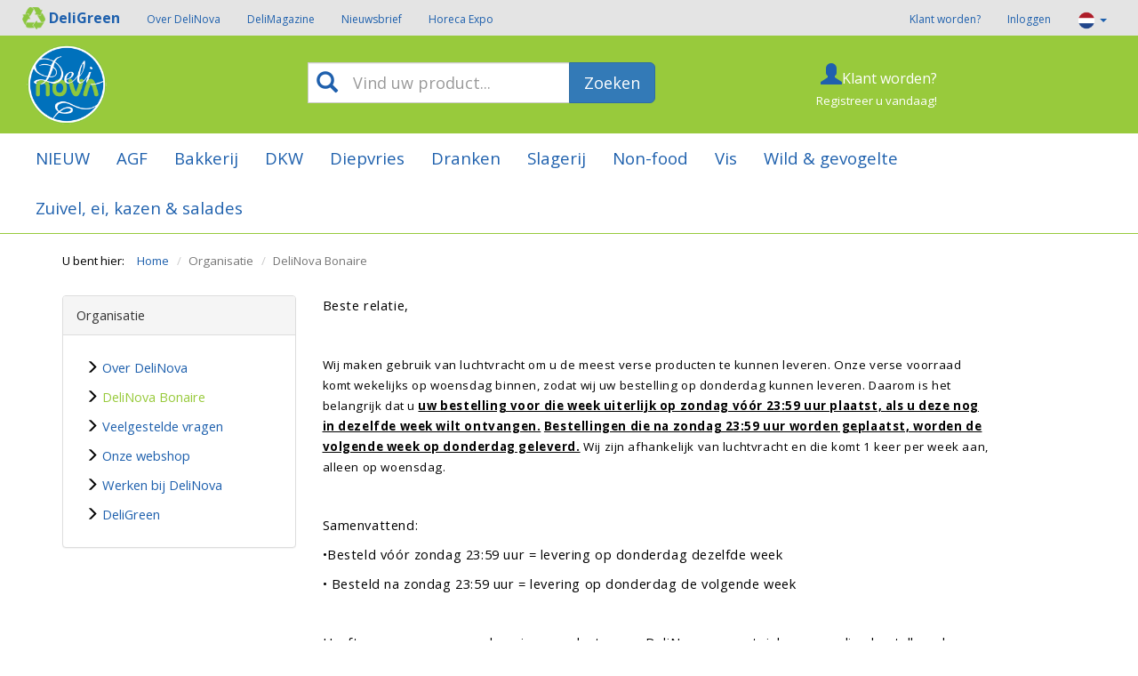

--- FILE ---
content_type: text/html; charset=UTF-8
request_url: https://www.deli-nova.com/organisation/delinova-bonaire
body_size: 12059
content:
<!DOCTYPE html>
<html itemscope itemtype="http://schema.org/ProfessionalService" lang="nl_AN" prefix="og: http://ogp.me/ns#">
<head>

<script async src="https://www.googletagmanager.com/gtag/js?id=G-8GC3VBB5S8"></script>
<script>
	window.dataLayer = window.dataLayer || [];
	function gtag(){dataLayer.push(arguments);}
	gtag('js', new Date());

	gtag('config', 'G-8GC3VBB5S8');
</script>

<meta charset="utf-8">
<meta name="viewport" content="width=device-width, initial-scale=1">
	<link rel="profile" href="http://gmpg.org/xfn/11" />
	<title itemprop="name">DeliNova - DeliNova Bonaire</title>
	<meta name="robots" content="index, follow" />
	<meta name="description" content="Benieuwd naar onze Organisatie? U leest hier alles over DeliNova Bonaire"/>
	<meta name="keywords" content=""/>
	<meta name="copyright" content="Site developed and created by Interactive Media - www.interactivemedia.nl"/>
	
	<link rel="canonical" href="https://www.deli-nova.com/organisation/delinova-bonaire"/>
	
	<!-- OG -->
	<meta property="og:type" content="article" />
    <meta property="og:title" content="DeliNova - DeliNova Bonaire"/>
    <meta property="og:site_name" content="DeliNova"/>
    <meta property="og:description" content="Benieuwd naar onze Organisatie? U leest hier alles over DeliNova Bonaire"/>
	<meta property="og:image" content="images/logo_delinova_inv.png"/>
    <meta property="og:locale" content="nl_AN"/>	
    <meta property="og:url" content="https://www.deli-nova.com/organisation/delinova-bonaire"/>
	<meta property="fb:app_id" content="1548462725338883"/>
	
	<!-- ICONS -->		
	<link rel="apple-touch-icon" sizes="180x180" href="/images/webicons/apple-touch-icon.png">
	<link rel="icon" type="image/png" sizes="32x32" href="/images/webicons/favicon-32x32.png">
	<link rel="icon" type="image/png" sizes="16x16" href="/images/webicons/favicon-16x16.png">
	<link rel="manifest" href="/images/webicons/site.webmanifest">
	<link rel="mask-icon" href="/images/webicons/safari-pinned-tab.svg" color="#5bbad5">
	<link rel="shortcut icon" href="/images/webicons/favicon.ico">
	<meta name="msapplication-TileColor" content="#2b5797">
	<meta name="msapplication-config" content="/images/webicons22-9-2020/browserconfig.xml">
	<meta name="theme-color" content="#ffffff">
	
	<meta name="format-detection" content="telephone=no">
	<meta name="google" value="notranslate">
	
	<base href="https://www.deli-nova.com/">

    <!-- CSS EXT -->	
	<link rel="stylesheet" href="https://stackpath.bootstrapcdn.com/bootstrap/3.4.1/css/bootstrap.min.css" integrity="sha384-HSMxcRTRxnN+Bdg0JdbxYKrThecOKuH5zCYotlSAcp1+c8xmyTe9GYg1l9a69psu" crossorigin="anonymous">
	<link rel="stylesheet" href="https://cdnjs.cloudflare.com/ajax/libs/bootstrap-datepicker/1.9.0/css/bootstrap-datepicker.min.css" integrity="sha512-mSYUmp1HYZDFaVKK//63EcZq4iFWFjxSL+Z3T/aCt4IO9Cejm03q3NKKYN6pFQzY0SBOr8h+eCIAZHPXcpZaNw==" crossorigin="anonymous" />
	<link rel="stylesheet" href="https://cdnjs.cloudflare.com/ajax/libs/fancybox/3.5.7/jquery.fancybox.css" integrity="sha512-nNlU0WK2QfKsuEmdcTwkeh+lhGs6uyOxuUs+n+0oXSYDok5qy0EI0lt01ZynHq6+p/tbgpZ7P+yUb+r71wqdXg==" crossorigin="anonymous" />
	<link rel="stylesheet" href="https://cdnjs.cloudflare.com/ajax/libs/Swiper/5.4.5/css/swiper.min.css" integrity="sha512-uCQmAoax6aJTxC03VlH0uCEtE0iLi83TW1Qh6VezEZ5Y17rTrIE+8irz4H4ehM7Fbfbm8rb30OkxVkuwhXxrRg==" crossorigin="anonymous" />
	<link rel="preconnect" href="https://fonts.gstatic.com">
	<link href="https://fonts.googleapis.com/css2?family=Open+Sans:wght@300;400;700&display=swap" rel="stylesheet">
	
    <!-- CSS -->	
	<link rel="stylesheet" href="css/bootstraps_xl.css?1605565726" type="text/css" media="all" />
	<link rel="stylesheet" href="css/style.css?1727967579" type="text/css" media="all" />
	
    <!-- JS EXT -->
	<script src="https://cdnjs.cloudflare.com/ajax/libs/jquery/3.5.1/jquery.min.js" integrity="sha512-bLT0Qm9VnAYZDflyKcBaQ2gg0hSYNQrJ8RilYldYQ1FxQYoCLtUjuuRuZo+fjqhx/qtq/1itJ0C2ejDxltZVFg==" crossorigin="anonymous"></script>
	<script src="https://cdnjs.cloudflare.com/ajax/libs/bootstrap-datepicker/1.9.0/js/bootstrap-datepicker.min.js" integrity="sha512-T/tUfKSV1bihCnd+MxKD0Hm1uBBroVYBOYSk1knyvQ9VyZJpc/ALb4P0r6ubwVPSGB2GvjeoMAJJImBG12TiaQ==" crossorigin="anonymous"></script>
	<script src="https://stackpath.bootstrapcdn.com/bootstrap/3.4.1/js/bootstrap.min.js" integrity="sha384-aJ21OjlMXNL5UyIl/XNwTMqvzeRMZH2w8c5cRVpzpU8Y5bApTppSuUkhZXN0VxHd" crossorigin="anonymous"></script>
	<script src="https://cdnjs.cloudflare.com/ajax/libs/history.js/1.8/bundled/html4+html5/jquery.history.min.js" integrity="sha512-mjkjqy4sU2OBLfLuKA4nNWtBWslKyZ57NeM0vr00VO2CKSO3k2dGPYvvEwt+fpw/eU2t/zptneQGablbT/8uEQ==" crossorigin="anonymous"></script>
	<script src="https://cdnjs.cloudflare.com/ajax/libs/Swiper/5.4.5/js/swiper.min.js" integrity="sha512-VHsNaV1C4XbgKSc2O0rZDmkUOhMKPg/rIi8abX9qTaVDzVJnrDGHFnLnCnuPmZ3cNi1nQJm+fzJtBbZU9yRCww==" crossorigin="anonymous"></script>
	<script src="https://cdnjs.cloudflare.com/ajax/libs/fancybox/3.5.7/jquery.fancybox.min.js" integrity="sha512-uURl+ZXMBrF4AwGaWmEetzrd+J5/8NRkWAvJx5sbPSSuOb0bZLqf+tOzniObO00BjHa/dD7gub9oCGMLPQHtQA==" crossorigin="anonymous"></script>

    <!-- JS -->
	<script type="text/javascript" src="js/ajaxupload.3.5.js"></script>
	<script type="text/javascript" src="js/functions.js?1769202506"></script>

    <!-- HTML5 shim and Respond.js for IE8 support of HTML5 elements and media queries -->
    <!--[if lt IE 9]>
      <script src="https://oss.maxcdn.com/html5shiv/3.7.3/html5shiv.min.js"></script>
      <script src="https://oss.maxcdn.com/respond/1.4.2/respond.min.js"></script>
	  <![endif]-->	 
</head>
<body style="" data-php="8.4.16" data-lng="nl" data-menu="textblock" data-origin="3.15.227.1" class="">
	<script>
	  window.fbAsyncInit = function() {
		FB.init({
		  appId      : '1548462725338883',
		  xfbml      : true,
		  version    : 'v9.0'
		});
		FB.AppEvents.logPageView();
	  };

	  (function(d, s, id){
		 var js, fjs = d.getElementsByTagName(s)[0];
		 if (d.getElementById(id)) {return;}
		 js = d.createElement(s); js.id = id;
		 js.src = "https://connect.facebook.net/en_US/sdk.js";
		 fjs.parentNode.insertBefore(js, fjs);
	   }(document, 'script', 'facebook-jssdk'));
	</script>

	<div class="toTopBtn" id="topBtn">
		<button class="btn btn-default" onclick="topFunction();" title="Go to top">
			<span class="glyphicon glyphicon-triangle-top"></span>
		</button>
	</div>
	
	<div id="newModal" class="modal fade" role="dialog"></div>

	<div id="newAlert" class="modal fade" role="dialog" data-reload="false">
		<div class="modal-dialog">
			<div class="modal-content">
				<div class="modal-header" style="background-color: #f2dede; color: #a94442;">
					<button type="button" class="close" data-dismiss="modal">&times;</button>
					<h4 class="modal-title">Waarschuwing</h4>
				</div>
				<div id="alertBody" class="modal-body"></div>
				<div class="modal-footer">
					<button class="btn btn-default" type="button" data-dismiss="modal">Sluiten</button>
				</div>
			</div>
		</div>
	</div>
	

		<nav id="cart-sidebar" style="overflow-y: auto;">
			<div class="container-fluid" style="margin-bottom: 20px;">
				<div class="row bg-green" style="height:40px;">
					<div class="col-xs-12">
			
						<button type="button" class="btn btn-sm btn-default" style="margin:5px 10px 5px 0;" aria-expanded="false" onclick="hideCart();">
							<span class="glyphicon glyphicon-remove"></span>
						</button>

					</div>
				</div>
				<div id="sidebarCartContent"></div>
			</div>
		</nav>


		<!-- MOBILE XS/SM -->
				<header class="hidden-md hidden-lg hidden-xl" style="height: 105px;">

			<nav id="dn-sidebar">
				<div class="container-fluid bg-green" style="height:50px;">
					<div class="row">
						<div class="col-xs-10">
							<img src="images/logo_delinova_hor.png" style="height:32px; width: 165px; margin:9px 0;"/>
						</div>
						<div class="col-xs-2">
							<button type="button" class="btn btn-sm btn-default pull-right" style="margin:10px 10px 0 0;" aria-expanded="false" onclick="toggleSidePanel('hide');">
								<span class="glyphicon glyphicon-remove"></span>
							</button>
						</div>
					</div>

					<div class="row">
						<div class="col-xs-12">
							<h1>Inloggen</h1><p>Hieronder kunt u inloggen met uw DeliNova horeca-account. <b><a href="https://orders.deli-nova.com/shop">Bent u particulier, dan kunt u hier winkelen.</a></b></p>									<form id="frmLoginForm_mobile" action="/account" method="post">
										<input type="hidden" id="frmLoginSubmit_mobile" name="login_submit" value="">
										<div class="input-group" style="margin-top:20px; margin-bottom:10px;">
											<span class="input-group-addon"><img src="/images/icons/envelope.svg" alt="" width="16" height="16" title="E-Mailadres"></span>
											<input class="form-control submitenter" id="txtLoginUser_mobile" type="text" placeholder="Uw e-mailadres" name="login_email" aria-describedby="txtLoginUser_mobile" maxlength="100">
										</div>
										<div class="input-group" style="margin-bottom:10px;">
											<span class="input-group-addon"><img src="/images/icons/lock.svg" alt="" width="16" height="16" title="Password"></span>
											<input class="form-control submitenter" id="txtLoginPass_mobile" type="password" placeholder="Uw wachtwoord" name="login_password" aria-describedby="txtLoginPass_mobile" maxlength="32">
										</div>
										<button class="btn btn-primary pull-right" type="button" onclick="submitLogin('mobile');">
											Inloggen <span class="glyphicon glyphicon-log-in"></span>
										</button>
										<p style="margin-top:10px;"><a href="/lost-password">Wachtwoord vergeten?</a><br>
									</form>
								<ul class="menu-xs-nav" style="margin-top:20px;width:100%;"><li class=""><a href="/organisation/deligreen">DeliGreen<span class="pull-right" style="margin-right:10px;">&gt;</span></a></li><li class=""><a href="/organisation/about-delinova">Over DeliNova<span class="pull-right" style="margin-right:10px;">&gt;</span></a></li><li class=""><a href="/acties-en-voordeel/delimagazine">DeliMagazine<span class="pull-right" style="margin-right:10px;">&gt;</span></a></li><li class=""><a href="/socials/nieuwsbrief">Nieuwsbrief<span class="pull-right" style="margin-right:10px;">&gt;</span></a></li><li class=""><a href="/events/delinova-kerstfair">DeliNova Kerstfair<span class="pull-right" style="margin-right:10px;">&gt;</span></a></li><li class=""><a href="/events/curacao-coffee-festival-2025">Curaçao Coffee Festival 2025<span class="pull-right" style="margin-right:10px;">&gt;</span></a></li><li class=""><a href="/events/horeca-expo">Horeca Expo<span class="pull-right" style="margin-right:10px;">&gt;</span></a></li>								</ul>
													</div>
					</div>
				</div>
			</nav>

			<div class="container-fluid bg-green" style="height:50px;">
				<div class="row">
					<div class="col-xs-2">
						<button type="button" class="btn btn-sm btn-default" style="margin-top:10px;" aria-expanded="false" onclick="toggleSidePanel('show');">
							<span class="glyphicon glyphicon-menu-hamburger"></span>
						</button>
					</div>
					<div class="col-xs-6">
						<a href="/shop">
							<img src="images/logo_delinova_hor.png" style="height:32px; width: 165px; margin:9px 0;"/>
						</a>
					</div>
					<div class="col-xs-4 text-right">
						<a class="dropdown-toggle" data-toggle="dropdown" href="#">
							<img src="images/flag_nl.png" style="margin-top:15px; height:20px; width:20px;"/>
						</a>
						<ul class="dropdown-menu dropdown-menu-right" style="z-index: 4050;">
							<li><a href="/shop/nl"><img src="images/flag_nl.png" style="height:20px; width:20px;"/> Nederlands</a></li>
							<li><a href="/shop/en"><img src="images/flag_en.png" style="height:20px; width:20px;"/> Engels</a></li>
							<li><a href="/shop/es"><img src="images/flag_es.png" style="height:20px; width:20px;"/> Spaans</a></li>
						</ul>
					</div>
				</div>
			</div>

			
			<div class="container-fluid" id="navXsMenu" style="z-index:3040;">
				<div class="row">
					<div class="col-xs-4">
						<button type="button" class="btn btn-md btn-block btn-deli collapsed" style="margin:10px 0;" data-toggle="collapse" data-target="#xs-collapse" aria-expanded="false">
							Assortiment						</button>	
					</div>
					<div class="col-xs-8">
						<div class="input-group input-group-md" style="margin:10px 0;">
							<span class="glyphicon glyphicon-search" style="color:#1f60ad; position:absolute; z-index: 10; top:10px; left:10px; font-size: 12pt;"></span>
							<input type="text" id="txtSearchFormXs" class="form-control form-control-deli" style="padding-left:50px;" placeholder="Vind uw product...">
							<span class="input-group-btn">
								<button class="btn btn-deli" type="button" onclick="clickSearchXs();">Zoeken</button>
							</span>
						</div>
					</div>
				</div>
				<div class="row">
					<div class="col-xs-12">
						<div id="divSearchBoxXs">
							<div id="divSearchHeaderXs" style="">
								<div class="row">
									<div id="divSearchNotFoundXs" class="col-xs-12 col-sm-7"></div>
									<div id="divSearchNumXs" class="col-xs-12 col-sm-5 text-right"></div>
								</div>
							</div>
							<div class="list-group" id="divSearchResultXs"></div>
						</div>
					</div>
				</div>
				<div class="row">
					<div class="col-xs-12 collapse" id="xs-collapse">
						<ul class="menu-xs-nav"><li class=""><a href="/products/nieuw">NIEUW<span class="pull-right" style="margin-right:10px;">&gt;</span></a></li>
<li class=""><a href="/products/agf">AGF<span class="pull-right" style="margin-right:10px;">&gt;</span></a></li>
<li class=""><a href="/products/bakkerij">Bakkerij<span class="pull-right" style="margin-right:10px;">&gt;</span></a></li>
<li class=""><a href="/products/dkw">DKW<span class="pull-right" style="margin-right:10px;">&gt;</span></a></li>
<li class=""><a href="/products/diepvries">Diepvries<span class="pull-right" style="margin-right:10px;">&gt;</span></a></li>
<li class=""><a href="/products/dranken">Dranken<span class="pull-right" style="margin-right:10px;">&gt;</span></a></li>
<li class=""><a href="/products/slagerij">Slagerij<span class="pull-right" style="margin-right:10px;">&gt;</span></a></li>
<li class=""><a href="/products/non-food">Non-food<span class="pull-right" style="margin-right:10px;">&gt;</span></a></li>
<li class=""><a href="/products/vis">Vis<span class="pull-right" style="margin-right:10px;">&gt;</span></a></li>
<li class=""><a href="/products/wild-and-gevogelte">Wild & gevogelte<span class="pull-right" style="margin-right:10px;">&gt;</span></a></li>
<li class=""><a href="/products/zuivel-ei-kazen-and-salades">Zuivel, ei, kazen & salades<span class="pull-right" style="margin-right:10px;">&gt;</span></a></li>
						</ul>	
					</div>
				</div>
			</div>
		</header>


		<!-- DESKTOP MD/LG/XL -->
		<header class="hidden-xs hidden-sm" style="min-height:166px;">

			<div class="container-fluid" style="background-color:#e4e4e4;">
				<div class="row">
					<div class="col-xs-9" style="height:40px; line-height:40px;">
						<ul class="top-nav">
							<li><a href="/organisation/deligreen"><img src="images/DeliGreen_thumb.png" style="height:25px; margin-top:-4px;"><span style="font-weight:bold;font-size:12pt;">&nbsp;DeliGreen</span></a></li><li><a href="/organisation/about-delinova">Over DeliNova</a></li><li><a href="/acties-en-voordeel/delimagazine">DeliMagazine</a></li><li><a href="/socials/nieuwsbrief">Nieuwsbrief</a></li><li><a href="/events/horeca-expo">Horeca Expo</a></li>						</ul>				
					</div>

					<!-- <div class="col-xs-2" style="height:40px; line-height:40px;"></div> -->
										
					<div class="col-xs-3" style="height:40px; line-height:40px;">
						<ul class="top-nav" style="float:right;">
							<li><a href="/register">Klant worden?</a></li><li><a href="/login">Inloggen</a></li>							<li class="dropdown">
								<a class="dropdown-toggle" data-toggle="dropdown" href="#"><img src="images/flag_nl.png" style="height:20px; width:20px;"/>
								<span class="caret"></span></a>
								<ul class="dropdown-menu dropdown-menu-right">
									<li><a href="/shop/nl"><img src="images/flag_nl.png" style="height:20px; width:20px;"/> Nederlands</a></li>
									<li><a href="/shop/en"><img src="images/flag_en.png" style="height:20px; width:20px;"/> Engels</a></li>
									<li><a href="/shop/es"><img src="images/flag_es.png" style="height:20px; width:20px;"/> Spaans</a></li>
								</ul>
							</li>
						</ul>				
					</div>
				</div>
			</div>

			<div class="nav-wrapper" data-spy="affix" data-offset-top="40" style="z-index:1100;">
				<div class="container-fluid bg-green" style="padding-left: 30px;" onmouseover="hideSubAssortment();">
					<div class="row">
						<div class="col-md-3">
							<a href="/shop">
								<img src="images/logo_delinova_inv.png" style="height:90px; width: 90px; margin:10px 0;"/>
							</a>
						</div>
						<div class="col-md-5 col-lg-4">
							<div style="height:30px;"></div>
							<div class="input-group input-group-lg">
								<span class="glyphicon glyphicon-search" style="color:#1f60ad; position:absolute; z-index: 10; top:10px; left:10px; font-size: 18pt;"></span>
								<input type="text" class="form-control form-control-deli" id="txtSearchForm" style="padding-left:50px;" placeholder="Vind uw product..." maxlength="64">
								<span class="input-group-btn">
									<button class="btn btn-primary" type="button" onclick="clickSearch();">Zoeken</button>
								</span>
							</div>
							<div id="divSearchBox">
								<div id="divSearchHeader" style="">
									<div class="row">
										<div id="divSearchNotFound" class="col-xs-12 col-sm-7"></div>
										<div id="divSearchNum" class="col-xs-12 col-sm-5 text-right"></div>
									</div>
								</div>
								<div class="list-group" id="divSearchResult"  style="max-height: 75vh; overflow-y: auto;"></div>
							</div>
						</div>

							<div class="col-md-3 col-lg-3 text-right"><div class="hidden-xs" style="height:30px;"></div><span class="glyphicon glyphicon-user" style="color:#1f60ad; font-size: 18pt;"></span><a href="/register" class="under-link"><span style="color:#fff; font-size: 12pt;">Klant worden?</span><br/><span style="color:#fff; font-size: 10pt;">Registreer u vandaag!</span></a></div>						</div>
					</div>
				
					<div class="navSubAssortment" id="navSubAssortment_626" style="padding-left:60px;"><div class="container-fluid" onmouseover="showSubAssortment('626');"><div class="row" style="min-height:250px;"><div class="col-md-3 col-lg-2 col-xl-2" style="height: 230px;"><p class="subgroup_header"><a href="/products/nieuw/nieuw-in-ons-assortiment">Nieuw in ons assortiment</a></p><ul class="subgroup_items"><li><a href="/products/nieuw/nieuw-in-ons-assortiment/aan-tafel-497">Aan tafel </a></li><li><a href="/products/nieuw/nieuw-in-ons-assortiment/bestek-939">Bestek</a></li><li><a href="/products/nieuw/nieuw-in-ons-assortiment/le-nouveau-chef">Le Nouveau Chef</a></li><li><a href="/products/nieuw/nieuw-in-ons-assortiment/schep-and-handijs-670"> Schep- & handijs</a></li><li><a href="/products/nieuw/nieuw-in-ons-assortiment/schoonmaak-and-hygiene-318">Schoonmaak & hygiëne</a></li><li><a href="/products/nieuw/nieuw-in-ons-assortiment">Meer...</a></li></ul></div><div class="col-md-3 col-lg-2 col-xl-2" style="height: 230px;"><p class="subgroup_header"><a href="/products/nieuw/kookboeken">Kookboeken</a></p><ul class="subgroup_items"><li><a href="/products/nieuw/kookboeken/kookboeken-693">Kookboeken</a></li></ul></div></div></div><div style="clear:left;"></div></div><div class="navSubAssortment" id="navSubAssortment_11" style="padding-left:60px;"><div class="container-fluid" onmouseover="showSubAssortment('11');"><div class="row" style="min-height:250px;"><div class="col-md-3 col-lg-2 col-xl-2" style="height: 230px;"><p class="subgroup_header"><a href="/products/agf/aardappelen">Aardappelen</a></p><ul class="subgroup_items"><li><a href="/products/agf/aardappelen/aardappelen-vuil">Aardappelen vuil</a></li><li><a href="/products/agf/aardappelen/aardappelen-schoon">Aardappelen schoon</a></li></ul></div><div class="col-md-3 col-lg-2 col-xl-2" style="height: 230px;"><p class="subgroup_header"><a href="/products/agf/vers-groenten">Vers Groenten</a></p><ul class="subgroup_items"><li><a href="/products/agf/vers-groenten/bladgroenten">Bladgroenten</a></li><li><a href="/products/agf/vers-groenten/vruchtgroenten">Vruchtgroenten</a></li><li><a href="/products/agf/vers-groenten/koolsoorten">Koolsoorten</a></li><li><a href="/products/agf/vers-groenten/paddenstoelen-en-truffel">Paddenstoelen en Truffel</a></li><li><a href="/products/agf/vers-groenten/kiemgroenten-and-cressen">Kiemgroenten & cressen</a></li><li><a href="/products/agf/vers-groenten">Meer...</a></li></ul></div><div class="col-md-3 col-lg-2 col-xl-2" style="height: 230px;"><p class="subgroup_header"><a href="/products/agf/bewerkte-groenten">Bewerkte Groenten</a></p><ul class="subgroup_items"><li><a href="/products/agf/bewerkte-groenten/gesneden-groenten">Gesneden groenten</a></li></ul></div><div class="col-md-3 col-lg-2 col-xl-2" style="height: 230px;"><p class="subgroup_header"><a href="/products/agf/vers-fruit">Vers Fruit</a></p><ul class="subgroup_items"><li><a href="/products/agf/vers-fruit/citrusfruit">Citrusfruit</a></li><li><a href="/products/agf/vers-fruit/hard-fruit">Hard fruit</a></li><li><a href="/products/agf/vers-fruit/zacht-fruit">Zacht fruit</a></li><li><a href="/products/agf/vers-fruit/exotisch-fruit">Exotisch fruit</a></li><li><a href="/products/agf/vers-fruit/gesneden-fruit">Gesneden fruit</a></li><li><a href="/products/agf/vers-fruit">Meer...</a></li></ul></div><div class="col-md-3 col-lg-2 col-xl-2" style="height: 230px;"><p class="subgroup_header"><a href="/products/agf/peulvruchten">Peulvruchten</a></p><ul class="subgroup_items"><li><a href="/products/agf/peulvruchten/paddenstoelen">Paddenstoelen</a></li><li><a href="/products/agf/peulvruchten/truffel">Truffel</a></li></ul></div><div class="col-md-3 col-lg-2 col-xl-2" style="height: 230px;"><p class="subgroup_header"><a href="/products/agf/kiemen-and-cressen">Kiemen & Cressen</a></p><ul class="subgroup_items"><li><a href="/products/agf/kiemen-and-cressen/kruiden-vers">Kruiden vers</a></li></ul></div></div></div><div style="clear:left;"></div></div><div class="navSubAssortment" id="navSubAssortment_700" style="padding-left:60px;"><div class="container-fluid" onmouseover="showSubAssortment('700');"><div class="row" style="min-height:250px;"><div class="col-md-3 col-lg-2 col-xl-2" style="height: 230px;"><p class="subgroup_header"><a href="/products/bakkerij/bruin-brood-725">Bruin brood</a></p><ul class="subgroup_items"><li><a href="/products/bakkerij/bruin-brood-725/bruin-brood-726">Bruin brood </a></li></ul></div><div class="col-md-3 col-lg-2 col-xl-2" style="height: 230px;"><p class="subgroup_header"><a href="/products/bakkerij/wit-brood-703">Wit brood</a></p><ul class="subgroup_items"><li><a href="/products/bakkerij/wit-brood-703/wit-brood">Wit brood</a></li></ul></div><div class="col-md-3 col-lg-2 col-xl-2" style="height: 230px;"><p class="subgroup_header"><a href="/products/bakkerij/banketbakkerswaren">Banketbakkerswaren</a></p><ul class="subgroup_items"><li><a href="/products/bakkerij/banketbakkerswaren/banketbakkerswaren-731">Banketbakkerswaren</a></li></ul></div></div></div><div style="clear:left;"></div></div><div class="navSubAssortment" id="navSubAssortment_14" style="padding-left:60px;"><div class="container-fluid" onmouseover="showSubAssortment('14');"><div class="row" style="min-height:250px;"><div class="col-md-3 col-lg-2 col-xl-2" style="height: 230px;"><p class="subgroup_header"><a href="/products/dkw/kruiden-and-specerijen">Kruiden & specerijen</a></p><ul class="subgroup_items"><li><a href="/products/dkw/kruiden-and-specerijen/gemengde-kruiden-and-specerijen">Gemengde kruiden & specerijen</a></li><li><a href="/products/dkw/kruiden-and-specerijen/ongemengde-kruiden-and-specerijen">Ongemengde kruiden & specerijen</a></li><li><a href="/products/dkw/kruiden-and-specerijen/kruidenpuree">Kruidenpuree </a></li><li><a href="/products/dkw/kruiden-and-specerijen/smaakversterkers">Smaakversterkers</a></li><li><a href="/products/dkw/kruiden-and-specerijen/bouillons-and-soep">Bouillons & Soep</a></li><li><a href="/products/dkw/kruiden-and-specerijen">Meer...</a></li></ul></div><div class="col-md-3 col-lg-2 col-xl-2" style="height: 230px;"><p class="subgroup_header"><a href="/products/dkw/conserven">Conserven</a></p><ul class="subgroup_items"><li><a href="/products/dkw/conserven/groentenconserven">Groentenconserven</a></li><li><a href="/products/dkw/conserven/fruitconserven">Fruitconserven</a></li><li><a href="/products/dkw/conserven/visconserven">Visconserven</a></li><li><a href="/products/dkw/conserven/vleesconserven">Vleesconserven</a></li><li><a href="/products/dkw/conserven/ingelegde-producten">Ingelegde producten</a></li><li><a href="/products/dkw/conserven">Meer...</a></li></ul></div><div class="col-md-3 col-lg-2 col-xl-2" style="height: 230px;"><p class="subgroup_header"><a href="/products/dkw/rijst-pasta-and-gedroogde-bonen">Rijst, pasta  & gedroogde bonen</a></p><ul class="subgroup_items"><li><a href="/products/dkw/rijst-pasta-and-gedroogde-bonen/pasta">Pasta</a></li><li><a href="/products/dkw/rijst-pasta-and-gedroogde-bonen/rijst">Rijst</a></li><li><a href="/products/dkw/rijst-pasta-and-gedroogde-bonen/graanproducten">Graanproducten</a></li><li><a href="/products/dkw/rijst-pasta-and-gedroogde-bonen/gedroogde-bonen">Gedroogde bonen</a></li></ul></div><div class="col-md-3 col-lg-2 col-xl-2" style="height: 230px;"><p class="subgroup_header"><a href="/products/dkw/bak-and-dessertproducten">Bak & dessertproducten</a></p><ul class="subgroup_items"><li><a href="/products/dkw/bak-and-dessertproducten/meel-and-bloem">Meel & bloem</a></li><li><a href="/products/dkw/bak-and-dessertproducten/suiker-and-zoetstoffen">Suiker & zoetstoffen</a></li><li><a href="/products/dkw/bak-and-dessertproducten/bakmixen-and-pudding">Bakmixen & Pudding</a></li><li><a href="/products/dkw/bak-and-dessertproducten/decoratie-and-toppings">Decoratie & Toppings</a></li><li><a href="/products/dkw/bak-and-dessertproducten/zuivel-and-vetstoffen">Zuivel & Vetstoffen</a></li><li><a href="/products/dkw/bak-and-dessertproducten">Meer...</a></li></ul></div><div class="col-md-3 col-lg-2 col-xl-2" style="height: 230px;"><p class="subgroup_header"><a href="/products/dkw/zoutjes-nootjes-gedroogd-fruit">Zoutjes, nootjes, gedroogd fruit</a></p><ul class="subgroup_items"><li><a href="/products/dkw/zoutjes-nootjes-gedroogd-fruit/chips-and-crackers">Chips & Crackers</a></li><li><a href="/products/dkw/zoutjes-nootjes-gedroogd-fruit/mixen">Mixen</a></li><li><a href="/products/dkw/zoutjes-nootjes-gedroogd-fruit/noten">Noten</a></li><li><a href="/products/dkw/zoutjes-nootjes-gedroogd-fruit/toast">Toast</a></li><li><a href="/products/dkw/zoutjes-nootjes-gedroogd-fruit/zaden-and-pitten">Zaden & pitten</a></li><li><a href="/products/dkw/zoutjes-nootjes-gedroogd-fruit">Meer...</a></li></ul></div><div class="col-md-3 col-lg-2 col-xl-2" style="height: 230px;"><p class="subgroup_header"><a href="/products/dkw/sauzen">Sauzen</a></p><ul class="subgroup_items"><li><a href="/products/dkw/sauzen/snack-and-frietsauzen">Snack & frietsauzen</a></li><li><a href="/products/dkw/sauzen/bbq-and-grillsauzen">BBQ & grillsauzen</a></li><li><a href="/products/dkw/sauzen/kook-and-pastasauzen">Kook & Pastasauzen</a></li><li><a href="/products/dkw/sauzen/salade-and-broodjessauzen">Salade & broodjessauzen</a></li><li><a href="/products/dkw/sauzen/dessert-sauzen">Dessert sauzen</a></li></ul></div><div class="col-md-3 col-lg-2 col-xl-2" style="height: 230px;"><p class="subgroup_header"><a href="/products/dkw/olie-and-azijn-760">Olie & Azijn</a></p><ul class="subgroup_items"><li><a href="/products/dkw/olie-and-azijn-760/azijn">Azijn</a></li><li><a href="/products/dkw/olie-and-azijn-760/olie-and-vetten">Olie & Vetten</a></li></ul></div><div class="col-md-3 col-lg-2 col-xl-2" style="height: 230px;"><p class="subgroup_header"><a href="/products/dkw/snoep-191">Snoep</a></p><ul class="subgroup_items"><li><a href="/products/dkw/snoep-191/chocolade-repen-and-snoep">Chocolade Repen & snoep</a></li><li><a href="/products/dkw/snoep-191/overig-snoep">Overig Snoep</a></li></ul></div><div class="col-md-3 col-lg-2 col-xl-2" style="height: 230px;"><p class="subgroup_header"><a href="/products/dkw/moleculaire-gastronomie-op-bestelling">Moleculaire gastronomie (op bestelling)</a></p><ul class="subgroup_items"><li><a href="/products/dkw/moleculaire-gastronomie-op-bestelling/moleculaire-gastronomie-op-bestelling-546">Moleculaire gastronomie (op bestelling)</a></li></ul></div><div class="col-md-3 col-lg-2 col-xl-2" style="height: 230px;"><p class="subgroup_header"><a href="/products/dkw/brood-and-banket">Brood & banket</a></p><ul class="subgroup_items"><li><a href="/products/dkw/brood-and-banket/koekjes">Koekjes</a></li><li><a href="/products/dkw/brood-and-banket/pastechi">Pastechi</a></li><li><a href="/products/dkw/brood-and-banket/vers-brood">Vers brood</a></li></ul></div><div class="col-md-3 col-lg-2 col-xl-2" style="height: 230px;"><p class="subgroup_header"><a href="/products/dkw/broodbeleg-and-ontbijtgranen">Broodbeleg & ontbijtgranen</a></p><ul class="subgroup_items"><li><a href="/products/dkw/broodbeleg-and-ontbijtgranen/broodbeleg">Broodbeleg</a></li><li><a href="/products/dkw/broodbeleg-and-ontbijtgranen/ontbijtgranen">Ontbijtgranen</a></li></ul></div><div class="col-md-3 col-lg-2 col-xl-2" style="height: 230px;"><p class="subgroup_header"><a href="/products/dkw/ijsbenodigdheden">IJsbenodigdheden</a></p><ul class="subgroup_items"><li><a href="/products/dkw/ijsbenodigdheden/ijsassortiment">IJsassortiment</a></li><li><a href="/products/dkw/ijsbenodigdheden/ijsdecoratie">IJsdecoratie</a></li><li><a href="/products/dkw/ijsbenodigdheden/ijspoeder">Ijspoeder</a></li></ul></div><div class="col-md-3 col-lg-2 col-xl-2" style="height: 230px;"><p class="subgroup_header"><a href="/products/dkw/internationale-keuken">Internationale keuken</a></p><ul class="subgroup_items"><li><a href="/products/dkw/internationale-keuken/latijns-amerikaans">Latijns-Amerikaans</a></li><li><a href="/products/dkw/internationale-keuken/mediterraans">Mediterraans</a></li><li><a href="/products/dkw/internationale-keuken/orientaals">Oriëntaals</a></li></ul></div><div class="col-md-3 col-lg-2 col-xl-2" style="height: 230px;"><p class="subgroup_header"><a href="/products/dkw/overig">Overig</a></p><ul class="subgroup_items"><li><a href="/products/dkw/overig/kleur-and-smaakstoffen">Kleur- & smaakstoffen</a></li><li><a href="/products/dkw/overig/schelpen">Schelpen</a></li></ul></div></div></div><div style="clear:left;"></div></div><div class="navSubAssortment" id="navSubAssortment_12" style="padding-left:60px;"><div class="container-fluid" onmouseover="showSubAssortment('12');"><div class="row" style="min-height:250px;"><div class="col-md-3 col-lg-2 col-xl-2" style="height: 230px;"><p class="subgroup_header"><a href="/products/diepvries/aardappelproducten-73">Aardappelproducten </a></p><ul class="subgroup_items"><li><a href="/products/diepvries/aardappelproducten-73/aardappelproducten">Aardappelproducten</a></li><li><a href="/products/diepvries/aardappelproducten-73/frites">Frites</a></li></ul></div><div class="col-md-3 col-lg-2 col-xl-2" style="height: 230px;"><p class="subgroup_header"><a href="/products/diepvries/brood">Brood</a></p><ul class="subgroup_items"><li><a href="/products/diepvries/brood/klein-brood">Klein brood</a></li><li><a href="/products/diepvries/brood/stokbrood-baguettes">Stokbrood / baguettes</a></li><li><a href="/products/diepvries/brood/zoet">Zoet</a></li><li><a href="/products/diepvries/brood/hartig">Hartig</a></li><li><a href="/products/diepvries/brood/buns">Buns</a></li><li><a href="/products/diepvries/brood">Meer...</a></li></ul></div><div class="col-md-3 col-lg-2 col-xl-2" style="height: 230px;"><p class="subgroup_header"><a href="/products/diepvries/groente-and-fruit">Groente & fruit</a></p><ul class="subgroup_items"><li><a href="/products/diepvries/groente-and-fruit/diepvries-fruit">Diepvries fruit </a></li><li><a href="/products/diepvries/groente-and-fruit/diepvries-groenten">Diepvries groenten</a></li><li><a href="/products/diepvries/groente-and-fruit/diepvries-puree">Diepvries puree</a></li></ul></div><div class="col-md-3 col-lg-2 col-xl-2" style="height: 230px;"><p class="subgroup_header"><a href="/products/diepvries/overige-diepvriesproducten">Overige diepvriesproducten</a></p><ul class="subgroup_items"><li><a href="/products/diepvries/overige-diepvriesproducten/spekkoek">Spekkoek</a></li><li><a href="/products/diepvries/overige-diepvriesproducten/deeg">Deeg</a></li></ul></div><div class="col-md-3 col-lg-2 col-xl-2" style="height: 230px;"><p class="subgroup_header"><a href="/products/diepvries/schep-and-handijs">Schep- & handijs</a></p><ul class="subgroup_items"><li><a href="/products/diepvries/schep-and-handijs/handijs">Handijs</a></li><li><a href="/products/diepvries/schep-and-handijs/schepijs">Schepijs</a></li></ul></div><div class="col-md-3 col-lg-2 col-xl-2" style="height: 230px;"><p class="subgroup_header"><a href="/products/diepvries/snacks">Snacks</a></p><ul class="subgroup_items"><li><a href="/products/diepvries/snacks/bami-and-nasi-snacks">Bami- & nasi snacks</a></li><li><a href="/products/diepvries/snacks/frikandellen">Frikandellen</a></li><li><a href="/products/diepvries/snacks/hamburgers-and-gehakt">Hamburgers & gehakt</a></li><li><a href="/products/diepvries/snacks/hotdogs">Hotdogs</a></li><li><a href="/products/diepvries/snacks/kipsnacks">Kipsnacks</a></li><li><a href="/products/diepvries/snacks">Meer...</a></li></ul></div><div class="col-md-3 col-lg-2 col-xl-2" style="height: 230px;"><p class="subgroup_header"><a href="/products/diepvries/taart-and-gebak">Taart & gebak</a></p><ul class="subgroup_items"><li><a href="/products/diepvries/taart-and-gebak/koeken">Koeken</a></li><li><a href="/products/diepvries/taart-and-gebak/overige">Overige</a></li><li><a href="/products/diepvries/taart-and-gebak/taarten">Taarten</a></li><li><a href="/products/diepvries/taart-and-gebak/lekkernijen">Lekkernijen</a></li></ul></div><div class="col-md-3 col-lg-2 col-xl-2" style="height: 230px;"><p class="subgroup_header"><a href="/products/diepvries/tortillas-758">Tortilla's</a></p><ul class="subgroup_items"><li><a href="/products/diepvries/tortillas-758/tortillas-544">Tortilla's</a></li></ul></div><div class="col-md-3 col-lg-2 col-xl-2" style="height: 230px;"><p class="subgroup_header"><a href="/products/diepvries/vlees-624">Vlees</a></p><ul class="subgroup_items"><li><a href="/products/diepvries/vlees-624/vlees-625">Vlees</a></li></ul></div></div></div><div style="clear:left;"></div></div><div class="navSubAssortment" id="navSubAssortment_489" style="padding-left:60px;"><div class="container-fluid" onmouseover="showSubAssortment('489');"><div class="row" style="min-height:250px;"><div class="col-md-3 col-lg-2 col-xl-2" style="height: 230px;"><p class="subgroup_header"><a href="/products/dranken/smoothies">Smoothies</a></p><ul class="subgroup_items"><li><a href="/products/dranken/smoothies/diepvries-smoothies">Diepvries smoothies</a></li></ul></div><div class="col-md-3 col-lg-2 col-xl-2" style="height: 230px;"><p class="subgroup_header"><a href="/products/dranken/vruchtensappen-and-frisdranken">Vruchtensappen & frisdranken</a></p><ul class="subgroup_items"><li><a href="/products/dranken/vruchtensappen-and-frisdranken/vruchtensappen">Vruchtensappen</a></li><li><a href="/products/dranken/vruchtensappen-and-frisdranken/frisdranken">Frisdranken</a></li></ul></div><div class="col-md-3 col-lg-2 col-xl-2" style="height: 230px;"><p class="subgroup_header"><a href="/products/dranken/koffie-thee-cacao">Koffie, Thee, Cacao</a></p><ul class="subgroup_items"><li><a href="/products/dranken/koffie-thee-cacao/thee-804">Thee</a></li><li><a href="/products/dranken/koffie-thee-cacao/cacao-185">Cacao</a></li><li><a href="/products/dranken/koffie-thee-cacao/koffiebonen-812">Koffiebonen</a></li><li><a href="/products/dranken/koffie-thee-cacao/gemalen-koffie-813">Gemalen koffie</a></li><li><a href="/products/dranken/koffie-thee-cacao/pads-and-capsules-756">Pads & Capsules</a></li><li><a href="/products/dranken/koffie-thee-cacao">Meer...</a></li></ul></div><div class="col-md-3 col-lg-2 col-xl-2" style="height: 230px;"><p class="subgroup_header"><a href="/products/dranken/siroop-and-mixen">Siroop & Mixen</a></p><ul class="subgroup_items"><li><a href="/products/dranken/siroop-and-mixen/monin-siropen-808">Monin Siropen</a></li><li><a href="/products/dranken/siroop-and-mixen/milkshake-siropen-345">Milkshake siropen</a></li></ul></div><div class="col-md-3 col-lg-2 col-xl-2" style="height: 230px;"><p class="subgroup_header"><a href="/products/dranken/cocktails-819">Cocktails</a></p><ul class="subgroup_items"><li><a href="/products/dranken/cocktails-819/cocktails">Cocktails</a></li></ul></div></div></div><div style="clear:left;"></div></div><div class="navSubAssortment" id="navSubAssortment_17" style="padding-left:60px;"><div class="container-fluid" onmouseover="showSubAssortment('17');"><div class="row" style="min-height:250px;"><div class="col-md-3 col-lg-2 col-xl-2" style="height: 230px;"><p class="subgroup_header"><a href="/products/slagerij/vlees">Vlees</a></p><ul class="subgroup_items"><li><a href="/products/slagerij/vlees/barbequepaketten">Barbequepaketten</a></li><li><a href="/products/slagerij/vlees/gehaktsoorten">Gehaktsoorten</a></li><li><a href="/products/slagerij/vlees/geitenvlees">Geitenvlees</a></li><li><a href="/products/slagerij/vlees/gourmet">Gourmet </a></li><li><a href="/products/slagerij/vlees/hamburgers">Hamburgers</a></li><li><a href="/products/slagerij/vlees">Meer...</a></li></ul></div><div class="col-md-3 col-lg-2 col-xl-2" style="height: 230px;"><p class="subgroup_header"><a href="/products/slagerij/vleeswaren">Vleeswaren</a></p><ul class="subgroup_items"><li><a href="/products/slagerij/vleeswaren/droge-worstsoorten">Droge worstsoorten</a></li><li><a href="/products/slagerij/vleeswaren/specialiteiten">Specialiteiten</a></li><li><a href="/products/slagerij/vleeswaren/gebraden-gegrilde-vleeswaren">Gebraden / gegrilde vleeswaren</a></li><li><a href="/products/slagerij/vleeswaren/gekookte-worstsoorten">Gekookte worstsoorten</a></li><li><a href="/products/slagerij/vleeswaren/gesneden-vleeswaren">Gesneden vleeswaren</a></li><li><a href="/products/slagerij/vleeswaren">Meer...</a></li></ul></div><div class="col-md-3 col-lg-2 col-xl-2" style="height: 230px;"><p class="subgroup_header"><a href="/products/slagerij/vegetarisch-vegan-and-vleesvervangers">Vegetarisch, vegan & vleesvervangers</a></p><ul class="subgroup_items"><li><a href="/products/slagerij/vegetarisch-vegan-and-vleesvervangers/vegetarisch-vegan-and-vleesvervangers-454">Vegetarisch, vegan & vleesvervangers</a></li></ul></div></div></div><div style="clear:left;"></div></div><div class="navSubAssortment" id="navSubAssortment_15" style="padding-left:60px;"><div class="container-fluid" onmouseover="showSubAssortment('15');"><div class="row" style="min-height:250px;"><div class="col-md-3 col-lg-2 col-xl-2" style="height: 230px;"><p class="subgroup_header"><a href="/products/non-food/aan-tafel">Aan tafel</a></p><ul class="subgroup_items"><li><a href="/products/non-food/aan-tafel/bestek">Bestek</a></li><li><a href="/products/non-food/aan-tafel/glaswerk">Glaswerk</a></li><li><a href="/products/non-food/aan-tafel/servies">Servies</a></li><li><a href="/products/non-food/aan-tafel/tafelaccessoires">Tafelaccessoires</a></li></ul></div><div class="col-md-3 col-lg-2 col-xl-2" style="height: 230px;"><p class="subgroup_header"><a href="/products/non-food/bar-and-buffet">Bar & buffet</a></p><ul class="subgroup_items"><li><a href="/products/non-food/bar-and-buffet/barbenodigdheden">Barbenodigdheden</a></li><li><a href="/products/non-food/bar-and-buffet/buffetbenodigdheden">Buffetbenodigdheden</a></li></ul></div><div class="col-md-3 col-lg-2 col-xl-2" style="height: 230px;"><p class="subgroup_header"><a href="/products/non-food/barbecues-and-benodigdheden">Barbecues & benodigdheden</a></p><ul class="subgroup_items"><li><a href="/products/non-food/barbecues-and-benodigdheden/barbecue-accessoires">Barbecue accessoires</a></li><li><a href="/products/non-food/barbecues-and-benodigdheden/barbecue-benodigdheden">Barbecue benodigdheden</a></li><li><a href="/products/non-food/barbecues-and-benodigdheden/barbecues">Barbecues</a></li></ul></div><div class="col-md-3 col-lg-2 col-xl-2" style="height: 230px;"><p class="subgroup_header"><a href="/products/non-food/boek">Boek</a></p><ul class="subgroup_items"><li><a href="/products/non-food/boek/kookboek-699">Kookboek</a></li></ul></div><div class="col-md-3 col-lg-2 col-xl-2" style="height: 230px;"><p class="subgroup_header"><a href="/products/non-food/horeca-inrichting">Horeca inrichting</a></p><ul class="subgroup_items"><li><a href="/products/non-food/horeca-inrichting/hotel-and-restaurantaccessoires">Hotel- & restaurantaccessoires</a></li></ul></div><div class="col-md-3 col-lg-2 col-xl-2" style="height: 230px;"><p class="subgroup_header"><a href="/products/non-food/kantoor-and-administratie">Kantoor & administratie</a></p><ul class="subgroup_items"><li><a href="/products/non-food/kantoor-and-administratie/kantoorbenodigdeheden">Kantoorbenodigdeheden</a></li><li><a href="/products/non-food/kantoor-and-administratie/kantoorpresentatie-and-menupresentatie">Kantoorpresentatie & menupresentatie</a></li></ul></div><div class="col-md-3 col-lg-2 col-xl-2" style="height: 230px;"><p class="subgroup_header"><a href="/products/non-food/keuken">Keuken</a></p><ul class="subgroup_items"><li><a href="/products/non-food/keuken/bakspullen-and-patisserie">Bakspullen & patisserie</a></li><li><a href="/products/non-food/keuken/opslag-and-transport">Opslag & transport</a></li><li><a href="/products/non-food/keuken/pannen">Pannen</a></li><li><a href="/products/non-food/keuken/snijgerei">Snijgerei</a></li><li><a href="/products/non-food/keuken/keukengerei-and-tools">Keukengerei & Tools</a></li><li><a href="/products/non-food/keuken">Meer...</a></li></ul></div><div class="col-md-3 col-lg-2 col-xl-2" style="height: 230px;"><p class="subgroup_header"><a href="/products/non-food/keukenapparatuur">Keukenapparatuur</a></p><ul class="subgroup_items"><li><a href="/products/non-food/keukenapparatuur/bakken-grillen-and-koken">Bakken, grillen & koken</a></li><li><a href="/products/non-food/keukenapparatuur/keukenapparatuur-onderdelen">Keukenapparatuur onderdelen</a></li><li><a href="/products/non-food/keukenapparatuur/koelen-and-vriezen">Koelen & vriezen</a></li><li><a href="/products/non-food/keukenapparatuur/warme-and-koude-dranken">Warme & koude dranken</a></li><li><a href="/products/non-food/keukenapparatuur/overige-keukenapparatuur">Overige keukenapparatuur</a></li><li><a href="/products/non-food/keukenapparatuur">Meer...</a></li></ul></div><div class="col-md-3 col-lg-2 col-xl-2" style="height: 230px;"><p class="subgroup_header"><a href="/products/non-food/kleding-and-textiel">Kleding & textiel</a></p><ul class="subgroup_items"><li><a href="/products/non-food/kleding-and-textiel/bedrijfskleding-and-representatie">Bedrijfskleding & representatie</a></li><li><a href="/products/non-food/kleding-and-textiel/keukentextiel">Keukentextiel</a></li><li><a href="/products/non-food/kleding-and-textiel/schoenen">Schoenen</a></li></ul></div><div class="col-md-3 col-lg-2 col-xl-2" style="height: 230px;"><p class="subgroup_header"><a href="/products/non-food/schoonmaak-and-hygiene">Schoonmaak & hygiëne</a></p><ul class="subgroup_items"><li><a href="/products/non-food/schoonmaak-and-hygiene/afval">Afval</a></li><li><a href="/products/non-food/schoonmaak-and-hygiene/hygiene">Hygiëne</a></li><li><a href="/products/non-food/schoonmaak-and-hygiene/hygiene-apparatuur">Hygiëne apparatuur</a></li><li><a href="/products/non-food/schoonmaak-and-hygiene/reinigingsmiddelen">Reinigingsmiddelen</a></li><li><a href="/products/non-food/schoonmaak-and-hygiene/schoonmaakartikelen">Schoonmaakartikelen</a></li></ul></div><div class="col-md-3 col-lg-2 col-xl-2" style="height: 230px;"><p class="subgroup_header"><a href="/products/non-food/wegwerpartikelen">Wegwerpartikelen</a></p><ul class="subgroup_items"><li><a href="/products/non-food/wegwerpartikelen/bakken-cups-and-schalen">Bakken, cups & schalen</a></li><li><a href="/products/non-food/wegwerpartikelen/drinkservies">Drinkservies</a></li><li><a href="/products/non-food/wegwerpartikelen/eetstokjes">Eetstokjes </a></li><li><a href="/products/non-food/wegwerpartikelen/prikkers">Prikkers</a></li><li><a href="/products/non-food/wegwerpartikelen/filters">Filters</a></li><li><a href="/products/non-food/wegwerpartikelen">Meer...</a></li></ul></div><div class="col-md-3 col-lg-2 col-xl-2" style="height: 230px;"><p class="subgroup_header"><a href="/products/non-food/cadeau">Cadeau</a></p><ul class="subgroup_items"><li><a href="/products/non-food/cadeau/cadeaubon">Cadeaubon </a></li></ul></div><div class="col-md-3 col-lg-2 col-xl-2" style="height: 230px;"><p class="subgroup_header"><a href="/products/non-food/softijsmachine">Softijsmachine</a></p><ul class="subgroup_items"><li><a href="/products/non-food/softijsmachine/softijsmachine-onderdelen">Softijsmachine onderdelen</a></li></ul></div><div class="col-md-3 col-lg-2 col-xl-2" style="height: 230px;"><p class="subgroup_header"><a href="/products/non-food/koffiemachines-and-benodigdheden">Koffiemachines & benodigdheden</a></p><ul class="subgroup_items"><li><a href="/products/non-food/koffiemachines-and-benodigdheden/koffiemachines-817">Koffiemachines</a></li><li><a href="/products/non-food/koffiemachines-and-benodigdheden/koffiebenodigdheden">Koffiebenodigdheden</a></li></ul></div></div></div><div style="clear:left;"></div></div><div class="navSubAssortment" id="navSubAssortment_16" style="padding-left:60px;"><div class="container-fluid" onmouseover="showSubAssortment('16');"><div class="row" style="min-height:250px;"><div class="col-md-3 col-lg-2 col-xl-2" style="height: 230px;"><p class="subgroup_header"><a href="/products/vis/diepvries-vissoorten">Diepvries vissoorten</a></p><ul class="subgroup_items"><li><a href="/products/vis/diepvries-vissoorten/dorado-dradu">Dorado (dradu)</a></li><li><a href="/products/vis/diepvries-vissoorten/heilbot">Heilbot</a></li><li><a href="/products/vis/diepvries-vissoorten/heek">Heek</a></li><li><a href="/products/vis/diepvries-vissoorten/inktvis">Inktvis</a></li><li><a href="/products/vis/diepvries-vissoorten/kabeljauw">Kabeljauw</a></li><li><a href="/products/vis/diepvries-vissoorten">Meer...</a></li></ul></div><div class="col-md-3 col-lg-2 col-xl-2" style="height: 230px;"><p class="subgroup_header"><a href="/products/vis/schaaldieren-and-schelpdieren">Schaaldieren & schelpdieren</a></p><ul class="subgroup_items"><li><a href="/products/vis/schaaldieren-and-schelpdieren/verse-schaaldieren">Verse schaaldieren</a></li><li><a href="/products/vis/schaaldieren-and-schelpdieren/verse-schelpdieren">Verse schelpdieren</a></li><li><a href="/products/vis/schaaldieren-and-schelpdieren/overige-schaaldieren-and-schelpdieren">Overige schaaldieren & schelpdieren</a></li><li><a href="/products/vis/schaaldieren-and-schelpdieren/diepvries-schelpdieren">Diepvries schelpdieren</a></li><li><a href="/products/vis/schaaldieren-and-schelpdieren/diepvries-schaaldieren">Diepvries schaaldieren</a></li></ul></div><div class="col-md-3 col-lg-2 col-xl-2" style="height: 230px;"><p class="subgroup_header"><a href="/products/vis/verse-vissoorten">Verse vissoorten</a></p><ul class="subgroup_items"><li><a href="/products/vis/verse-vissoorten/haring-826">Haring</a></li><li><a href="/products/vis/verse-vissoorten/heilbot-561">Heilbot</a></li><li><a href="/products/vis/verse-vissoorten/barracuda">Barracuda</a></li><li><a href="/products/vis/verse-vissoorten/kabeljauw-605">Kabeljauw</a></li><li><a href="/products/vis/verse-vissoorten/rog-677">Rog</a></li><li><a href="/products/vis/verse-vissoorten">Meer...</a></li></ul></div><div class="col-md-3 col-lg-2 col-xl-2" style="height: 230px;"><p class="subgroup_header"><a href="/products/vis/vis-bereid">Vis bereid</a></p><ul class="subgroup_items"><li><a href="/products/vis/vis-bereid/gepaneerde-gebatterde-vis">Gepaneerde / gebatterde vis </a></li><li><a href="/products/vis/vis-bereid/overige-bereidde-visspecialiteiten">Overige bereidde visspecialiteiten</a></li></ul></div><div class="col-md-3 col-lg-2 col-xl-2" style="height: 230px;"><p class="subgroup_header"><a href="/products/vis/vis-gerookt">Vis gerookt</a></p><ul class="subgroup_items"><li><a href="/products/vis/vis-gerookt/gerookte-forel">Gerookte forel</a></li><li><a href="/products/vis/vis-gerookt/gerookte-makreel">Gerookte makreel</a></li><li><a href="/products/vis/vis-gerookt/gerookte-paling">Gerookte paling</a></li><li><a href="/products/vis/vis-gerookt/gerookte-zalm">Gerookte zalm</a></li></ul></div><div class="col-md-3 col-lg-2 col-xl-2" style="height: 230px;"><p class="subgroup_header"><a href="/products/vis/viskuit-kaviaar">Viskuit / kaviaar</a></p><ul class="subgroup_items"><li><a href="/products/vis/viskuit-kaviaar/viskuit-kaviaar-347">Viskuit / kaviaar</a></li></ul></div><div class="col-md-3 col-lg-2 col-xl-2" style="height: 230px;"><p class="subgroup_header"><a href="/products/vis/visspecialiteiten">Visspecialiteiten</a></p><ul class="subgroup_items"><li><a href="/products/vis/visspecialiteiten/gemarineerde-vis">Gemarineerde vis</a></li><li><a href="/products/vis/visspecialiteiten/vissalades">Vissalades</a></li><li><a href="/products/vis/visspecialiteiten/vissauzen-viskruiden-and-vismarinades">Vissauzen, viskruiden & vismarinades</a></li><li><a href="/products/vis/visspecialiteiten/vissnacks-and-vistapas">Vissnacks & vistapas</a></li><li><a href="/products/vis/visspecialiteiten/visspiezen">Visspiezen</a></li><li><a href="/products/vis/visspecialiteiten">Meer...</a></li></ul></div><div class="col-md-3 col-lg-2 col-xl-2" style="height: 230px;"><p class="subgroup_header"><a href="/products/vis/zeewier-and-zeewierproducten">Zeewier & zeewierproducten</a></p><ul class="subgroup_items"><li><a href="/products/vis/zeewier-and-zeewierproducten/zeewierproducten">Zeewierproducten</a></li></ul></div></div></div><div style="clear:left;"></div></div><div class="navSubAssortment" id="navSubAssortment_18" style="padding-left:60px;"><div class="container-fluid" onmouseover="showSubAssortment('18');"><div class="row" style="min-height:250px;"><div class="col-md-3 col-lg-2 col-xl-2" style="height: 230px;"><p class="subgroup_header"><a href="/products/wild-and-gevogelte/gevogelte">Gevogelte</a></p><ul class="subgroup_items"><li><a href="/products/wild-and-gevogelte/gevogelte/eend">Eend</a></li><li><a href="/products/wild-and-gevogelte/gevogelte/foie-gras">Foie gras</a></li><li><a href="/products/wild-and-gevogelte/gevogelte/gans">Gans</a></li><li><a href="/products/wild-and-gevogelte/gevogelte/kalkoen">Kalkoen</a></li><li><a href="/products/wild-and-gevogelte/gevogelte/kip">Kip</a></li><li><a href="/products/wild-and-gevogelte/gevogelte">Meer...</a></li></ul></div><div class="col-md-3 col-lg-2 col-xl-2" style="height: 230px;"><p class="subgroup_header"><a href="/products/wild-and-gevogelte/wild">Wild</a></p><ul class="subgroup_items"><li><a href="/products/wild-and-gevogelte/wild/groot-wild">Groot wild</a></li><li><a href="/products/wild-and-gevogelte/wild/klein-wild">Klein wild</a></li><li><a href="/products/wild-and-gevogelte/wild/waterwild">Waterwild</a></li><li><a href="/products/wild-and-gevogelte/wild/wildproducten">Wildproducten</a></li></ul></div></div></div><div style="clear:left;"></div></div><div class="navSubAssortment" id="navSubAssortment_13" style="padding-left:60px;"><div class="container-fluid" onmouseover="showSubAssortment('13');"><div class="row" style="min-height:250px;"><div class="col-md-3 col-lg-2 col-xl-2" style="height: 230px;"><p class="subgroup_header"><a href="/products/zuivel-ei-kazen-and-salades/buitenlandse-kaas">Buitenlandse kaas</a></p><ul class="subgroup_items"><li><a href="/products/zuivel-ei-kazen-and-salades/buitenlandse-kaas/raspkazen-buitenland">Raspkazen buitenland</a></li><li><a href="/products/zuivel-ei-kazen-and-salades/buitenlandse-kaas/england-and-ierland">England & Ierland</a></li><li><a href="/products/zuivel-ei-kazen-and-salades/buitenlandse-kaas/franse">Franse</a></li><li><a href="/products/zuivel-ei-kazen-and-salades/buitenlandse-kaas/griekenland-and-turkije">Griekenland & Turkije</a></li><li><a href="/products/zuivel-ei-kazen-and-salades/buitenlandse-kaas/italiaans">Italiaans</a></li><li><a href="/products/zuivel-ei-kazen-and-salades/buitenlandse-kaas">Meer...</a></li></ul></div><div class="col-md-3 col-lg-2 col-xl-2" style="height: 230px;"><p class="subgroup_header"><a href="/products/zuivel-ei-kazen-and-salades/nederlandse-kaas-124">Nederlandse kaas</a></p><ul class="subgroup_items"><li><a href="/products/zuivel-ei-kazen-and-salades/nederlandse-kaas-124/goudse-kaas">Goudse kaas</a></li><li><a href="/products/zuivel-ei-kazen-and-salades/nederlandse-kaas-124/raspkaas-nederlands">Raspkaas Nederlands</a></li><li><a href="/products/zuivel-ei-kazen-and-salades/nederlandse-kaas-124/geitenkazen">Geitenkazen</a></li><li><a href="/products/zuivel-ei-kazen-and-salades/nederlandse-kaas-124/roomkazen">Roomkazen</a></li><li><a href="/products/zuivel-ei-kazen-and-salades/nederlandse-kaas-124/gesneden">Gesneden</a></li></ul></div><div class="col-md-3 col-lg-2 col-xl-2" style="height: 230px;"><p class="subgroup_header"><a href="/products/zuivel-ei-kazen-and-salades/salades">Salades</a></p><ul class="subgroup_items"><li><a href="/products/zuivel-ei-kazen-and-salades/salades/verse-salades">Verse salades</a></li></ul></div><div class="col-md-3 col-lg-2 col-xl-2" style="height: 230px;"><p class="subgroup_header"><a href="/products/zuivel-ei-kazen-and-salades/zuivel-and-ei-producten">Zuivel & ei-producten</a></p><ul class="subgroup_items"><li><a href="/products/zuivel-ei-kazen-and-salades/zuivel-and-ei-producten/eieren">Eieren</a></li><li><a href="/products/zuivel-ei-kazen-and-salades/zuivel-and-ei-producten/ei-producten">Ei-producten </a></li><li><a href="/products/zuivel-ei-kazen-and-salades/zuivel-and-ei-producten/boter">Boter</a></li><li><a href="/products/zuivel-ei-kazen-and-salades/zuivel-and-ei-producten/melk-en-zuiveldrank">Melk en zuiveldrank</a></li><li><a href="/products/zuivel-ei-kazen-and-salades/zuivel-and-ei-producten/room-producten">Room producten</a></li><li><a href="/products/zuivel-ei-kazen-and-salades/zuivel-and-ei-producten">Meer...</a></li></ul></div><div class="col-md-3 col-lg-2 col-xl-2" style="height: 230px;"><p class="subgroup_header"><a href="/products/zuivel-ei-kazen-and-salades/zuivelaternatieven">Zuivelaternatieven</a></p><ul class="subgroup_items"><li><a href="/products/zuivel-ei-kazen-and-salades/zuivelaternatieven/zuivelaternatieven-829">Zuivelaternatieven</a></li></ul></div></div></div><div style="clear:left;"></div></div>				
				<div class="container-fluid" id="navMenu">
					<div class="row">
						<div class="col-md-12">
							<ul class="menu-nav" id="navAssortment">
								<li class="" onclick="showSubAssortment('626');"><a href="javascript:void(0);">NIEUW</a></li>
<li class="" onclick="showSubAssortment('11');"><a href="javascript:void(0);">AGF</a></li>
<li class="" onclick="showSubAssortment('700');"><a href="javascript:void(0);">Bakkerij</a></li>
<li class="" onclick="showSubAssortment('14');"><a href="javascript:void(0);">DKW</a></li>
<li class="" onclick="showSubAssortment('12');"><a href="javascript:void(0);">Diepvries</a></li>
<li class="" onclick="showSubAssortment('489');"><a href="javascript:void(0);">Dranken</a></li>
<li class="" onclick="showSubAssortment('17');"><a href="javascript:void(0);">Slagerij</a></li>
<li class="" onclick="showSubAssortment('15');"><a href="javascript:void(0);">Non-food</a></li>
<li class="" onclick="showSubAssortment('16');"><a href="javascript:void(0);">Vis</a></li>
<li class="" onclick="showSubAssortment('18');"><a href="javascript:void(0);">Wild & gevogelte</a></li>
<li class="" onclick="showSubAssortment('13');"><a href="javascript:void(0);">Zuivel, ei, kazen & salades</a></li>
							</ul>	
						</div>
					</div>
				</div>

				</div>

			</div>
		</header>
		
				<!-- MOBILE / DESKTOP -->
		
<div class="container min-height" style="margin-bottom:50px;">
	<div class="row">	
		<div class="col-xs-12">
			<nav aria-label="breadcrumb">
				<ol class="breadcrumb">
					<li class="breadcrumb-item-first">U bent hier:</li>
					<li class="breadcrumb-item"><a href="/">Home</a></li>
					<li class="breadcrumb-item active">Organisatie</li>
					<li class="breadcrumb-item active" aria-current="page">DeliNova Bonaire</li>
				</ol>
			</nav>
		</div>
	</div>
	
	<div class="row">	
		<div class="col-xs-12 col-sm-4 col-md-3">
			<div class="panel panel-default">
				<div class="panel-heading">Organisatie</div>
				<div class="panel-body">
					<ul class="sub-menu">
						<li class=""><span class="glyphicon glyphicon-menu-right"></span> <a href="/organisation/about-delinova">Over DeliNova</a></li><li class="active"><span class="glyphicon glyphicon-menu-right"></span> <a href="/organisation/delinova-bonaire">DeliNova Bonaire</a></li><li class=""><span class="glyphicon glyphicon-menu-right"></span> <a href="/organisation/veelgestelde-vragen">Veelgestelde vragen</a></li><li class=""><span class="glyphicon glyphicon-menu-right"></span> <a href="/organisation/our-webshop">Onze webshop</a></li><li class=""><span class="glyphicon glyphicon-menu-right"></span> <a href="/organisation/jobs-at-delinova">Werken bij DeliNova</a></li><li class=""><span class="glyphicon glyphicon-menu-right"></span> <a href="/organisation/deligreen">DeliGreen</a></li>					</ul>
				</div>
			</div>

		</div>
		<div class="hidden-xs hidden-sm hidden-md hidden-lg col-xl-1"></div>
		<div class="col-xs-12 col-sm-8 col-md-9 col-lg-8 col-xl-7 textblock">
			<p>Beste relatie,</p><p><br></p><p>
</p><p><span style="background-color: transparent; font-size: 10pt;">Wij maken gebruik van luchtvracht om u de meest verse producten te kunnen leveren. Onze verse voorraad komt wekelijks op woensdag binnen, zodat wij uw bestelling op donderdag kunnen leveren. Daarom is het belangrijk dat u <u><b>uw bestelling voor die week uiterlijk op zondag vóór 23:59 uur plaatst, als u deze nog in dezelfde week wilt ontvangen.</b></u> <b><u>Bestellingen die na zondag 23:59 uur worden geplaatst, worden de volgende week op donderdag geleverd.</u></b></span><span style="background-color: transparent; font-size: 10pt;">&nbsp;Wij zijn afhankelijk van luchtvracht en die komt 1 keer per week aan, alleen op woensdag.</span></p><p><br></p><p>Samenvattend:
</p><p>•Besteld vóór zondag 23:59 uur = levering op donderdag dezelfde week
</p><p>• Besteld na zondag 23:59 uur = levering op donderdag de volgende week</p><p><br></p><p>
</p><p>Heeft u vragen over onze levering, producten, uw DeliNova account, inloggen, online bestellen, dan kunt u ons altijd bereiken op <u>bonaire@deli-nova.com.
</u></p><p><br></p><p><br></p><p>
</p><p>
</p><p>
</p>		</div>
	</div>
</div>	
		<footer>
			<div class="container-fluid footer-block bg-green" style="padding-left:30px;">
				<div class="row">
					<div class="col-xs-12 col-sm-3 footer-block"><p class="footer-header">Services</p><a href="/services/customer-service">Klantenservice</a><br/><a href="/services/koffie-tuktuk">Koffie TukTuk</a><br/><a href="/services/crate-deposit">Statiegeld kratten </a><br/><a href="/services/delipas">DeliPas</a><br/><a href="/services/delivery">Bezorging</a><br/><a href="/services/opening-hours">Openingstijden</a><br/></div><div class="col-xs-12 col-sm-3 footer-block"><p class="footer-header">Acties en voordeel</p><a href="/acties-en-voordeel/delimagazine">DeliMagazine</a><br/><a href="/acties-en-voordeel/delinova-waterproject">DeliNova WaterProject</a><br/><a href="/acties-en-voordeel/cobb-bbq">Cobb BBQ</a><br/><a href="/acties-en-voordeel/giftcard">Cadeaukaart</a><br/></div><div class="col-xs-12 col-sm-3 footer-block"><p class="footer-header">Organisatie</p><a href="/organisation/about-delinova">Over DeliNova</a><br/><a href="/organisation/delinova-bonaire">DeliNova Bonaire</a><br/><a href="/organisation/veelgestelde-vragen">Veelgestelde vragen</a><br/><a href="/organisation/our-webshop">Onze webshop</a><br/><a href="/organisation/jobs-at-delinova">Werken bij DeliNova</a><br/><a href="/organisation/deligreen">DeliGreen</a><br/></div><div class="col-xs-12 col-sm-3 footer-block"><p class="footer-header">Socials</p><a href="/socials/nieuwsbrief">Nieuwsbrief</a><br/><a href="/socials/facebook">Facebook</a><br/><a href="/socials/instagram">Instagram</a><br/></div>				</div>
			</div>
			<div class="container-fluid">
				<div class="row">
					<div class="col-xs-12 text-center" style="margin:40px 0 20px;">
						<p style="margin-bottom:2px;">Alle prijzen zijn exclusief OB</p>
					</div>
				</div>
				<div class="row">
					<div class="col-xs-12 text-center" style="margin:40px 0 20px;">
						<a href="https://www.facebook.com/delinovacur" target="_blank"><img src="/images/socials/social_facebook.png" class="social-button"/></a>
						<!-- <img src="/images/socials/social_twitter.png" class="social-button"/> -->
						<!-- <img src="/images/socials/social_youtube.png" class="social-button"/> -->
						<a href="https://www.instagram.com/deli.nova_" target="_blank"><img src="/images/socials/social_instagram.png" class="social-button"/></a>
						<!-- <a href="https://api.whatsapp.com/send?phone=+59995114999" target="_blank"><img src="/images/socials/social_whatsapp.png" class="social-button"/></a> -->
					</div>
				</div>
				<div class="row">
					<div class="col-xs-12 col-sm-4 text-center textblock" style="margin:20px 0;">
						<h4>DeliNova</h4>
						<p style="margin-bottom:2px;">Kaminda André J.E. Kusters 3</p>
						<p style="margin-bottom:2px;">Zeelandia, Willemstad</p>
						<p>Curaçao</p>
						<p><b>+5999 846 6000</b><br></p>
						<p>KvK: 82871 - CRIB: 122309972</p>
					</div>
					<div class="col-xs-12 col-sm-4 text-center textblock" style="margin:20px 0;">
						<h4>DeliNova Bonaire</h4>
						<p style="margin-bottom:2px;">Kaya Carlos. A. Nicolaas #3</p>
						<p style="margin-bottom:2px;">Kralendijk</p>
						<p>Bonaire</p>
						<p><b>+5997 77 7835</b></p>
						<p>KvK: 4571 - CRIB: 303044706</p>
					</div>
					<div class="col-xs-12 col-sm-4 text-center textblock" style="margin:20px 0;">
						<h4>DeliNova Aruba</h4>
						<p style="margin-bottom:2px;">Schotlandstraat 51 Unit 8D</p>
						<p style="margin-bottom:2px;">Oranjestad</p>
						<p>Aruba</p>
						<p><b>+297 583 2373</b></p>
						<p>KvK: H58058 - Pers.nr. 10047574</p>
					</div>
				</div>
				<div class="row">
					<div class="col-xs-12 text-center" style="margin:20px 0 40px;">
						<a class="footer-links" href="/website/general-terms">Algemene voorwaarden</a><a class="footer-links" href="/website/general-terms-and-conditions-of-delipass">Algemene voorwaarden DeliPass</a><a class="footer-links" href="/website/privacy-statement">Privacy statement</a><a class="footer-links" href="/website/cookies">Cookies</a><a class="footer-links" href="/website/browser-support">Browser ondersteuning</a>					</div>
				</div>
			</div>
		</footer>
		<div id="menuOverlay" onmouseover="hideSubAssortment();" ></div>
		<div id="searchOverlay"></div>
		<div id="cartOverlay"></div>
	</body>
</html>

--- FILE ---
content_type: application/javascript
request_url: https://www.deli-nova.com/js/functions.js?1769202506
body_size: 11462
content:
var searchLoaded = false;
var searchPage = 0;
var searchXhrCount = 0;
var productPage = 1;
var productData = "";
var menuHoverTimeout;

//HISOTRY (EXECUTE AT PUSH-STATE)
History.Adapter.bind(window, 'statechange', function(event){
	var State = History.getState();
	var lng = $('body').data('lng');

	productPage = 1;
	
	var stateUrl = State.data.url;
	var stateLevel = State.data.shoplevel;
	var stateData = State.data.qsadata;
	var stateProduct = State.data.product;
	var stateArtId = State.data.art;

	if (typeof stateLevel == 'undefined'){ 
		stateUrl = '';
		stateData = '';
		stateArtId = '';
		stateProduct = '';
		stateLevel = "products";
	}

	if (stateLevel == "products"){
		var data = "art_id="+stateArtId+"&"+stateData;
		loadProducts(data, productPage, lng);
		loadCategory(data, lng);
		loadFilters(data, lng);
		loadFilterOverview(data, lng)
	} else if (stateLevel == "article"){
		loadArticle(stateProduct, lng);
	}

});

$(document).ready(function(){
	resizeScreen();
	
	$(window).on('resize', resizeScreen);
	$(window).on('orientationchange', resizeScreen);
	$(window).on('scroll', scrollFunction);
	scrollFunction();
	
	$('#newAlert').on("hidden.bs.modal", function () {
		if ($('#newAlert').data('reload') == "true"){
			location.reload();
		}
	});

	//LOAD PRODUCTS/ARTICLES
	if ($('#main-shop-screen').data("shoplevel") == "products"){
		var lng = $('body').data('lng');
		var art_id = $('#main-shop-screen').data("art");
		var data = window.location.href.slice(window.location.href.indexOf('?') + 1);
		if (window.location.href.indexOf('?') == -1){ 
			data = "art_id="+art_id; 
		} else { 
			data = "art_id="+art_id+"&"+data;
		};

		productPage = 1;

		loadProducts(data, productPage, lng);
		loadCategory(data, lng);
		loadFilters(data, lng);
		loadFilterOverview(data, lng)
	} else if ($('#main-shop-screen').data("shoplevel") == "article"){
		var lng = $('body').data('lng');
		var art_id = $('#main-shop-screen').data("art");
		var product_code = $('#main-shop-screen').data("product");
		var data = "art_id="+art_id;

		loadArticle(product_code, lng);
		loadCategory(data, lng);
		loadFilters(data, lng);
	}
	
	//MORE ARTICLES
	if ($('#product-screen').length){
		$(window).scroll(function(){
			if ($('#load_more').length && searchLoaded == false){
				var s0 = $(window).height() + $(window).scrollTop() + 30;
				var s3 = $('#load_more').offset().top;
				if (s0 > s3){
					var lng = $('body').data('lng');
					productPage = productPage + 1;
					$('#load_more').remove();
					loadProducts(productData, productPage, lng);
				}
			}
		});
	}

	//SEARCH
	$('#txtSearchForm').keyup(function(e) {
		var searchString = $('#txtSearchForm').val();
		var code = e.keyCode || e.which;
		if (code == 13) {
			if ($('body').data('origin') == "212.57.61.82"){
				openSearch();
			} else {
				submitSearch(searchString);
			}
		} else if (searchString.length > 1){
			submitSearch(searchString);
		}
	});
	$('#txtSearchFormXs').keyup(function(e) {
		var searchString = $('#txtSearchFormXs').val();
		var code = e.keyCode || e.which;
		if (code == 13) {
			submitSearchXs(searchString);
		} else if (searchString.length > 1){
			submitSearchXs(searchString);
		}
	});
	$('#searchbox_normal').keyup(function(e) {
		var searchString = $('#searchbox_normal').val();
		var code = e.keyCode || e.which;
		if (code == 13) {
			loadMainSearch('searchbox_normal');
		}
	});
	$('#searchbox_search').keyup(function(e) {
		var searchString = $('#searchbox_search').val();
		var code = e.keyCode || e.which;
		if (code == 13) {
			loadMainSearch('searchbox_search');
		}
	});
	$('#searchOverlay').on('click', function () {
		hideSearch();
	});
	if ($('#openSearch').val() == "true"){
		loadMainSearch('searchbox_search');
		$('#openSearch').remove();
	}
	if ($('#main_search_result').length){
		$(window).scroll(function(){
			if ($('#load_more_img').length && searchLoaded == true){
				var searchString = $('#searchbox_search').val();
				$('#load_more_img').remove();
				searchPage++;
				loadSearchResult(searchPage, searchString);
			}
		});
	}

	//SIDEBAR
	$('#sidebar-dismiss').on('click', function () {
		$('#dn-sidebar').removeClass('active');
	});
	$('#dn-sidebarCollapse').on('click', function () {
		$('#dn-sidebar').addClass('active');
	});
	$('#cartOverlay').on('click', function () {
		hideCart();
	});

	//DELIDEALS
	$(".product-outerbox").mouseover(function() {
		$(this).css({'border':'1px solid #1e60ad', 'cursor':'pointer', 'z-index':'1'});
		$(this).children(".product-actionbox").show().click(function(e){ return false; });
		$(this).children(".artbox_link").css({'color':'#98ca3c'})
	});
	$(".product-outerbox").mouseout(function() {
		$(this).css({'border':'1px solid #ddd', 'cursor':'default', 'z-index':'auto'});
		$(this).children(".product-actionbox").hide();
		$(this).children(".artbox_link").css({'color':'#1e60ad'})
	});

	//RSVP
	if ($('.reserveTicketsForm').length){
		$('.reserveTicketsForm').each(function(index, value) {
			var formId = this.id;
			var eventId = $('#'+formId).data('event');
			reserveTickets(false, eventId);
		});
	}

	//ORDERFORM
	if ($('.orderCustomForm').length){
		$('.orderCustomForm').each(function(index, value) {
			var customId = this.id;
			var formId = $('#'+customId).data('form');
			loadOrderform(formId);
		});
	}

	//ORDER UPLOAD
	if ($('#btnOrderUpload').length){

		var btnUpload = $('#btnOrderUpload');
		new AjaxUpload(btnUpload, {
			action: 'db/functions_upload.php',
			name: 'upload_order',
			onSubmit: function (file, ext) {
				$('#orderUploadStatus').html('Bezig met uploaden <img src="images/blue-loader.gif">').css({'color':'#ff9900'});
				$('#btnOrderUpload').hide();
				this.setData({
					'session': $('#btnOrderUpload').data('session'),
					'function': 'upload_order'
				});
			},
			onComplete: function (file, response) {
				var data = JSON.parse(response);
				if (data.status == "succes"){
					$('#uploadOrderModal').modal({backdrop: 'static'}).modal('show');
					showUploadOrder(data.file_upload, $('#btnOrderUpload').data('session'));
					$('#orderUploadStatus').html(file+' is met succes geüpload').css({'color':'#7da72f'});
					$('#btnOrderUpload').hide();
				} else {
					$('#orderUploadStatus').html(data.status_code).css({'color':'#f00'});
					$('#btnOrderUpload').show();
				}
			}
		});
	}

	//CHECKOUT
	if ($('#checkoutDelivery').length){
		loadDeliveryBox();
	}

	if ($('#orderOverview').length){
		var sessionId = $('#txtCheckout_session').val();
		var validItems = 0;
		
		$('#orderOverview').html('<div class="text-center" style="margin-top:30px; margin-bottom:30px;"><img src="images/blue-loader.gif"></div>');
		$.ajax({ type: "POST", url: "db/functions_checkout.php", data: "function=load_orderoverview&sessionId="+sessionId, dataType: "html", success: function(html){
			$('#orderOverview').html(html);
			
			validItems = $('#cartGrandTotal').data('validitems');
			if (validItems == 0){
				$('#btnSubmitCheckout').prop("disabled", true);
			}
			
		},error: function(XMLHttpRequest, textStatus, errorThrown) {   
			//alert(errorThrown);
		}
		});
	}
	
	if ($('#shoplistForm').length){
		$(".shoplist_line td:not('.no-click')").css({'cursor':'pointer'}).click(function() {
			location.href=$(this).parent().data("url");
		});
	}

	//NEWSLETTER
	if ($('#newsletter_iframe').length){
		loadNewsletter();		
	}

	//PHOTOALBUMS
	$('.deliPhotoAlbum').each(function(index, value) {
		var albumDiv = this.id;
		var albumId = $('#'+albumDiv).data('album');
		$.ajax({ type: "POST", url: "db/functions_albums.php", data: "function=load_album&album_id="+albumId, dataType: "html", success: function(html){
			$('#'+albumDiv).html(html);

			$(".grouped_elements").fancybox({
				'transitionIn'	:	'elastic',
				'transitionOut'	:	'elastic',
				'speedIn'		:	600, 
				'speedOut'		:	200, 
				'overlayShow'	:	false
			});

		},error: function(XMLHttpRequest, textStatus, errorThrown) {   
			//alert(errorThrown);
		}
		});
	});
	
	//GIFTCARD
	if ($('#giftcard_check_code').length){
		$('#giftcard_check_code').on('input', function() {
		    let val = $(this).val();
		    val = val.replace(/\s+/g, '').toUpperCase();
		    val = val.replace(/[^0-9A-Z]/g, '');
		    val = val.substring(0, 16);
		    val = val.replace(/(.{4})/g, '$1 ').trim();
		    $(this).val(val);
		});
	}

});
function resizeScreen(){
	//NOTHING HERE
}
function scrollFunction() {
	if ($(window).scrollTop() > 20) {
		$('#topBtn').css({'display':'block'});
	} else {
		$('#topBtn').css({'display':'none'});
	}
}
function topFunction() {
	$(window).scrollTop(0);
}
function showAlert(alertText, alertColor, forceReload){
	if (alertColor == "succes"){
		$('#newAlert').find(".modal-header").css({'background-color':'#dff0d8', 'color':'#3c763d'}).html("Success");
	} else {
		$('#newAlert').find(".modal-header").css({'background-color':'#f2dede', 'color':'#a94442'}).html("Warning");		
	}
	$('#alertBody').html(alertText);
	if (forceReload == true){
		$('#newAlert').data('reload', 'true').modal('show');
	} else {
		$('#newAlert').data('reload', 'false').modal('show');
	}
}
function reloadPage(){
	location.reload();
}
function showDeals(imageUrl){
	
	var modal = "<div class=\"modal-dialog modal-lg\"><div class=\"modal-content\">";
	modal = modal + "<div class=\"modal-header deli-header\">";
	modal = modal + "<button type=\"button\" class=\"close\" data-dismiss=\"modal\">&times;</button>";
	modal = modal + "<h4 class=\"modal-title\" style=\"color:#fff;\">DeliDeals</h4>";
	modal = modal + "</div>";
	modal = modal + "<div class=\"modal-body\"><img src=\""+imageUrl+"\" class=\"img-responsive\"></div>";
	modal = modal + "<div class=\"modal-footer deli-footer\">";
	modal = modal + "<button class=\"btn btn-default\" type=\"button\" data-dismiss=\"modal\">Sluiten</button>";
	modal = modal + "</div>";
	modal = modal + "</div></div>";

	$('#newModal').html(modal).modal('show');
}

//RSVP
function reserveTickets(verifyForm, eventId){

	var formEmail = $('#attendance_email_'+eventId).val();
	var formCardCode = $('#attendance_cardcode_'+eventId).val();
	var formCardName = $('#attendance_cardname_'+eventId).val();

	if (formEmail == "" || formCardCode == "" || formCardName == ""){
		showAlert("E-mailadres, klantnummer en klantnaam zijn verplichte velden", 'danger', false);
	} else {
		var variables = "1=1";
		var verifyButton = $('#verifyForm_'+eventId).val();
		if (verifyForm == verifyButton){
			variables = $('#reserveEntryForm_'+eventId).serialize();
		}
		
		$('#reserveTicketsForm_'+eventId).html('<div class="text-center" style="margin-top:30px; margin-bottom:30px;"><img src="images/blue-loader-trans.gif"></div>');
		$.ajax({ type: "POST", url: "db/functions_landing.php", data: variables+"&function=reserve_tickets&event_id="+eventId, dataType: "html", success: function(html){
			$('#reserveTicketsForm_'+eventId).html(html);
			changeEventDate(eventId);
		},error: function(XMLHttpRequest, textStatus, errorThrown) { 
			alert(errorThrown);
		}
		});
	}	
}
function changeEventDate(eventId){
	var restEvent = $('#attendance_date_'+eventId).find(':selected').data('restevent');
	var html = "";
	var reloadTickets = true;

	if (restEvent > 6){
		restEvent = 6;
		reloadTickets = false;
	} 


	if (restEvent <= 0 || typeof restEvent === 'undefined'){
		html += "<option value=\"0\">Uitverkocht</option>";	
		$('#attendance_result_'+eventId).html("<span style=\"color:#a00; font-style:italic; font-size:9pt;\">Er zijn voor deze datum geen kaarten meer beschikbaar</span>");
	} else {
		$('#attendance_result_'+eventId).html("");
		for (let i=1; i<=restEvent; i++){
			html += "<option value=\""+i+"\">"+i+" kaarten</option>";
		}
	}
	$('#attendance_tickets_'+eventId).html(html);
}

//GIFTCARD
function checkGiftcard(){
	var buttonText = $('#btnCheckGiftcard').data('button');
	var giftcardCode = $('#giftcard_check_code').val();
	var giftcardPin = $('#giftcard_check_pin').val();
	$('#btnCheckGiftcard').html('<img src="images/blue-loader-trans.gif">');
	
	$.ajax({ type: "POST", url: "db/functions_landing.php", data: "function=check_giftcard&giftcard_code="+giftcardCode+"&giftcard_pin="+giftcardPin, dataType: "html", success: function(html){
		$('#rowGiftcardInput').hide();
		$('#rowGiftcardResultText').html(html);
		$('#btnCheckGiftcard').html(buttonText);
		$('#giftcard_check_code').val('');
		$('#giftcard_check_pin').val('');
	},error: function(XMLHttpRequest, textStatus, errorThrown) { 
		alert(errorThrown);
	}
	});
}
function showGiftcardInput(){
	$('#rowGiftcardResultText').html('');
	$('#rowGiftcardInput').show();
	$('#btnCheckGiftcard').html(buttonText);
}

//ORDERFORM
function loadOrderform(formId){
	$('#orderForm_'+formId).html('<div class="text-center" style="margin-top:30px; margin-bottom:30px;"><img src="images/blue-loader-trans.gif"></div>');
	$.ajax({ type: "POST", url: "db/functions_landing.php", data: "function=load_orderform&form_id="+formId, dataType: "html", success: function(html){
		$('#orderForm_'+formId).html(html);
		
		var date_input = $('.date-picker');
		var container = $('.bootstrap-iso form').length>0 ? $('.bootstrap-iso form').parent() : "body";
		var options = {	format: 'dd-mm-yyyy',
						container: container,
						todayHighlight: true,
						autoclose: true,
						clearBtn: false,
						weekStart: 1,
						startView: 0,
						maxViewMode: 0
		};
		date_input.datepicker(options)
	},error: function(XMLHttpRequest, textStatus, errorThrown) { 
		alert(errorThrown);
	}
	});
}
function orderShopList(formId, sessionId){
	variables = $('#shoplistForm_'+formId).serialize();
	var deliveryDate = $('#shoplist_date').val();
	
	$.ajax({ type: "POST", url: "db/functions_landing.php", data: variables+"&function=show_confirmation", dataType: "html", success: function(html){
		$('#newModal').html(html).modal('show');
	},error: function(XMLHttpRequest, textStatus, errorThrown) { 
		alert(errorThrown);
	}
	});
}
function saveShopList(formId, sessionId){
	$('#btnOrderShopList').hide();
	$('#btwOrderShopList').show();
	variables = $('#shoplistForm_'+formId).serialize();
	
	$.ajax({ type: "POST", url: "db/functions_landing.php", data: variables+"&function=save_orderform", dataType: "json", success: function(data){
		$('#newModal').modal('hide');
		if (data.succes == 0){
			$('#orderForm_'+formId).html(data.html);
		} else {
			showAlert(data.html, "danger", false);
			$('#btnOrderShopList_'+formId).show();
			$('#btwOrderShopList_'+formId).hide();
		}
	},error: function(XMLHttpRequest, textStatus, errorThrown) { 
		alert(errorThrown);
	}
	});
}


//SITE
function showSubAssortment(assortmentId){
	$('.navSubAssortment').hide();
	$('#navSubAssortment_'+assortmentId).show();
	$('#menuOverlay').show();	
} 
function delaySubAssortment(assortmentId){
	
	menuHoverTimeout = setTimeout(function() {
	    showSubAssortment(assortmentId);
	}, 150);
	
}
function hideSubAssortment() {
	$('.navSubAssortment').hide();
	$('#menuOverlay').hide();
	clearTimeout(menuHoverTimeout);
}
function toggleSidePanel(toggle){
	if (toggle == "show"){
		$('#dn-sidebar').addClass('active');
	} else if (toggle == "hide"){
		$('#dn-sidebar').removeClass('active');
	}
}

//UPLOAD ORDER
function showUploadOrder(fileUpload, sessionId){

	$('#uploadOrderBody').html('<p class=\"text-center\"><img src=\"images/blue-loader.gif\"></p><br/><p class=\"text-center\">Bezig met verwerken</p>');

	$.ajax({ type: "POST", url: "db/functions_upload.php", data: "function=process_upload_structure&upload_id="+fileUpload+"&session="+sessionId, dataType: "html", success: function(html){
		$('#uploadOrderBody').html(html);
		$('#btnOrderUpload').show();
		$('#btnProcessOrderUpload').show();
	},error: function(XMLHttpRequest, textStatus, errorThrown) {   
		//alert(errorThrown);
	}
	});
}
function processOrderUpload(sessionId){

	var variables = $('#orderUploadForm').serialize();
	$("#errorColumns").hide();

	if (variables.indexOf("ItemCode") == -1 || variables.indexOf("Quantity") == -1){
		$("#errorColumns").show();
	} else {

		$('#uploadOrderBody').html('<p class=\"text-center\"><img src=\"images/blue-loader.gif\"></p><br/><p class=\"text-center\">Bezig met verwerken</p>');
		$('#resultUploadOrder').html('<p class=\"text-center\"><img src=\"images/blue-loader.gif\"></p><br/><p class=\"text-center\">Bezig met verwerken</p>');
		$('#btnProcessOrderUpload').hide();

		$.ajax({ type: "POST", url: "db/functions_upload.php", data: variables+"&function=process_upload_products&session="+sessionId, dataType: "html", success: function(html){
			$('#resultUploadOrder').html(html);

			$('.del_line').each(function(i, obj){
				$(obj).addClass('bg-danger');
			});

			$('.alt_line').each(function(i, obj){
				$(obj).prev().removeClass('bg-danger').addClass('bg-warning');
			});

			$('#uploadOrderModal').modal('hide');
		},error: function(XMLHttpRequest, textStatus, errorThrown) {   
			//alert(errorThrown);
		}
		});
	}
}
function showUpload(sessionId){

	$.ajax({ type: "POST", url: "db/functions_upload.php", data: "function=process_upload_final&session="+sessionId, dataType: "html", success: function(html){
		$('#newModal').html(html).modal({backdrop: 'static'}).modal('show');
	},error: function(XMLHttpRequest, textStatus, errorThrown) {   
		//alert(errorThrown);
	}
	});

}
function uploadToShopcart(confirmCart, sessionId){
	var formData = $('#ordUploadForm').serialize();

	$('.btnAllShoplist').data('text', $('.btnAllShoplist').html()).html('<img src="images/blue-loader-trans.gif">');
	$.ajax({ type: "POST", url: "db/functions_cart.php", data: formData+"&function=add_uploadlist&confirm_cart="+confirmCart+"&session_id="+sessionId, dataType: "json", success: function(data){
		if (data.status == 0){
			//$('#imgShopCartNum').html(Math.round(data.new_amount));
			//$('#imgShopCartNumXs').html(Math.round(data.new_amount));
			//$('.btnAllShoplist').html($('.btnAllShoplist').data('text'));
			//animateCart();
			location.href = '/checkout';
		} else {
			showAlert(data.error_message, 'danger', false);
		}
	},error: function(XMLHttpRequest, textStatus, errorThrown) {   
		//alert(errorThrown);
	}
	});
}

//NEWSLETTER
function loadNewsletter(){

	var newsletter = $('#newsletter_iframe').data('newsletter');
	$('#newsletter_iframe').html('<div class="text-center" style="margin-top:30px;"><img src="images/blue-loader.gif"></div>');

	$.ajax({ type: "POST", url: "db/functions_textblock.php", data: "function=load_newsletter&newsletter="+newsletter, dataType: "json", success: function(data){
		$('#newsletter_date').html(data.mail_date);
		$('#newsletter_title').html(data.mail_title);

		var iframe = document.getElementById('newsletter_iframe');
		iframe = iframe.contentWindow || ( iframe.contentDocument.document || iframe.contentDocument);

		iframe.document.open();
		iframe.document.write(data.mail_text);
		iframe.document.close();

		$("#newsletter_iframe").height($("#newsletter_iframe").contents().find("html").height());

	},error: function(XMLHttpRequest, textStatus, errorThrown) { 
		alert(errorThrown);
	}
	});
}

//REGISTER
function selCorresponcense(YesNo){
	$('#txtRegister_alternative').val(YesNo);
	$('.button-corr-checkbox').find('.state-icon').removeClass().addClass('state-icon');
	if (YesNo == "true"){
		$('#register_corr_no').find('i').addClass('glyphicon glyphicon-unchecked');
		$('#register_corr_yes').find('i').addClass('glyphicon glyphicon-check');
		$('#divCorrespondentie').show();
		$("#txtCorrAdres").prop('required', true);
		$("#txtCorrPlace").prop('required', true);
		$("#txtCorrCountry").prop('required', true);
	} else {
		$('#register_corr_no').find('i').addClass('glyphicon glyphicon-check');
		$('#register_corr_yes').find('i').addClass('glyphicon glyphicon-unchecked');
		$('#divCorrespondentie').hide();
		$("#txtCorrAdres").removeProp('required');
		$("#txtCorrPlace").removeProp('required');
		$("#txtCorrCountry").removeProp('required');
	}
}
function submitRegister(step){

	if (step == "1"){
		var variables = $('#frmRegister').serialize();

		$.ajax({ type: "POST", url: "db/functions_register.php", data: variables+"&function=check_register", dataType: "html", success: function(alertText){
			if (alertText == "succes"){
				$('#txtRegister_submit_1').val("true");
				$('#frmRegister').submit();
			} else {
				showAlert(alertText, "warning", false);
			}
		},error: function(XMLHttpRequest, textStatus, errorThrown) { 
			alert(errorThrown);
		}
		});
	} else if (step == "2"){
		$('#txtRegister_submit_2').val("true");
		$('#frmContacts').submit();
	} else if (step == "3"){

		if ($('#fileKvK').get(0).files.length === 0) {
			showAlert("U dient een uittreksel van de KvK mee te sturen", "warning", false);
		} else if ($('#fileCId').get(0).files.length === 0) {
			showAlert("U dient een kopie ID mee te sturen", "warning", false);
		} else {
			$('#submitRegisterButton').html('<img src="images/blue-loader-trans.gif">');
			$('#txtRegister_submit_3').val("true");
			$('#frmControl').submit();
		}
	}
}

//ACCOUNT
function submitLogin(prefix){ //home, account, popup, mini
	var loginuser = $('#txtLoginUser_'+prefix).val();
	var loginpass = $('#txtLoginPass_'+prefix).val();
	if (loginuser != "" && loginpass != ""){
		$('#frmLoginSubmit_'+prefix).val('true');
		$('#frmLoginForm_'+prefix).submit();
	}
}
function submitLostpass(){
	var email_adres = $('#txtLostpass_user').val();
	if (email_adres != ""){
		$('#txtLostpass_submit').val('true');
		$('#frmLostPass').submit();
	}
}

//SEARCH EXTEND
function openSearch(){
	var searchString = $('#txtSearchForm').val();
	searchString = encodeURIComponent(searchString);
	location.href = "/products/search/"+searchString;
}
function loadMainSearch(searchOrigin){
	searchPage = 0;
	var searchString = $('#'+searchOrigin).val();
	if (searchString.length > 2){
		searchLoaded = true;
		$('#search_header').html($('#search_header').data('translate'));
		$('#main_search_result').html('');
		$('#searchbox_search').val(searchString);

		$('#section_header_search').show();
		$('#section_main_search').show();
		$('#section_header_normal').hide();
		$('#section_main_normal').hide();

		loadSearchResult(0, searchString); //do search
	} else {
		closeResult();
	}
}
function loadSearchResult(searchOffset, searchString) {
	$.ajax({ type: "POST", url: "db/functions_search.php", data: "function=main_search&search_string="+searchString+"&search_offset="+searchOffset, dataType: "json", success: function(data){

		var jNum = 1;
		var product_result_num = data.product_result_num;
		var total_results = data.total_results;
		var total_results_page = data.total_results_page;
		var not_found = data.not_found;

		var jSubtotal = (searchOffset * 48) + product_result_num;
		if (searchOffset == 0){
			$('#main_search_result').html('').scrollTop(0);
		} else {
			$("#load_more_img").remove();
		}
		$("#search_header").html(total_results_page);
		$("#search_not_found").html(not_found);

		if (total_results == 0){
			$('#main_search_result').html('');
		} else {
			$(data.products_page).each(function(){
				$('#main_search_result').append(this);

				if (jNum == product_result_num && jSubtotal < total_results){
					var loader = "<div class=\"col-xs-12\">";
					loader = loader + "<div id=\"load_more_img\" class=\"text-center\" style=\"margin-top:10px;\">";
					loader = loader + "<img src=\"images/blue-loader.gif\">";
					loader = loader + "</div>";
					loader = loader + "</div>";
					$('#main_search_result').append(loader);

					$('[data-toggle="tooltip"]').tooltip();
				} else if (jNum == product_result_num){
					$('[data-toggle="tooltip"]').tooltip();
				}
				jNum++;
			});
		}

		$(".product-outerbox").mouseover(function() {
			$(this).css({'border':'1px solid #1e60ad', 'cursor':'pointer', 'z-index':'1'});
			$(this).children(".product-actionbox").show().click(function(e){ return false; });
			$(this).children(".artbox_link").css({'color':'#98ca3c'})
		});
		$(".product-outerbox").mouseout(function() {
			$(this).css({'border':'1px solid #ddd', 'cursor':'default', 'z-index':'auto'});
			$(this).children(".product-actionbox").hide();
			$(this).children(".artbox_link").css({'color':'#1e60ad'})
		});


	},error: function(XMLHttpRequest, textStatus, errorThrown) {   
		//alert(errorThrown);
	}
	});	
}
function closeResult(){
	searchLoaded = false;
	if ($('#mainCategories').length){
		$('#main_search_result').html('');
		$('#section_header_search').hide();
		$('#section_main_search').hide();
		$('#section_header_normal').show();
		$('#section_main_normal').show();
	} else {
		location.href='/shop';
	}
}

//WEBSHOP
function showProducts(art_id, art_name, art_url){
	$('#product-header').show();
	$('#product-filter').show();
	$('#product-screen').show();
	$('#article-screen').hide();

	$('#art_id').val(art_id);
	$('#art_name').val(art_name);
	$('#art_url').val(art_url);
	
	var cat_name = $('#cat_name').val();
	var cat_url = $('#cat_url').val();
	var sub_name = $('#sub_name').val();
	var sub_url = $('#sub_url').val();

	productPage = 1;

	var formData = $('#mainFilterForm').serialize();
	if (formData == ""){
		var data = "";
	} else {
		var data = "?filter=true&"+formData;
	}
	
	if (art_id == 0){
		History.pushState({url:'products/'+cat_url+'/'+sub_url, art:'', qsadata:data, shoplevel:'products'}, 'DeliNova - '+cat_name+' | '+sub_name, '/products/'+cat_url+'/'+sub_url+data);
	} else {
		History.pushState({url:'products/'+cat_url+'/'+sub_url+'/'+art_url, art:art_id, qsadata:data, shoplevel:'products'}, 'DeliNova - '+cat_name+' | '+sub_name+' | '+art_name, '/products/'+cat_url+'/'+sub_url+'/'+art_url+data);
	}
}
function showArticle(productCode, productDesc, productTitle){
	$('#product-header').hide();
	$('#product-filter').hide();
	$('#product-screen').hide();
	$('#article-screen').show();

	$('#main-shop-screen').data('shoplevel', 'article')
	productTitle = decodeURIComponent(productTitle);

	History.pushState({url:'products/artikel/'+productCode+'/'+productDesc, art:art_id, product:productCode, shoplevel:'article'}, productTitle, '/products/article/'+productCode+'/'+productDesc);
}
function loadProducts(data, page, lng) {
	hideCart();
	var productSort = $('#prod_sort_list').val();
	var cat_id = $('#main-shop-screen').data("cat");
	var sub_id = $('#main-shop-screen').data("sub");

	if (page == 1){
		$('#product-header').show();
		$('#product-filter').show();
		$('#product-screen').html('<div class="text-center" style="margin-top:30px;"><img src="images/blue-loader.gif"></div>').show();
		$('#article-screen').hide();
		$(window).scrollTop(0);
		productData = data;
	}

	$.ajax({ type: "POST", url: "db/functions_webshop.php", data: data+"&function=load_products&cat_id="+cat_id+"&sub_id="+sub_id+"&page="+page+"&lng="+lng+"&sort_order="+productSort, dataType: "html", success: function(html){
		if (page == 1){
			$('#product-screen').html(html);
		} else {
			$('#product-screen').append(html);
		}

		$(".product-outerbox").mouseover(function() {
			$(this).css({'border':'1px solid #1e60ad', 'cursor':'pointer', 'z-index':'1'});
			$(this).children(".product-actionbox").show().click(function(e){ return false; });
			$(this).children(".artbox_link").css({'color':'#98ca3c'})
		});
		$(".product-outerbox").mouseout(function() {
			$(this).css({'border':'1px solid #ddd', 'cursor':'default', 'z-index':'auto'});
			$(this).children(".product-actionbox").hide();
			$(this).children(".artbox_link").css({'color':'#1e60ad'})
		});
		
	},error: function(XMLHttpRequest, textStatus, errorThrown) {   
		//alert(errorThrown);
	}
	});
}
function loadCategory(data, lng){
	var cat_id = $('#main-shop-screen').data("cat");
	var sub_id = $('#main-shop-screen').data("sub");
	
	$.ajax({ type: "POST", url: "db/functions_webshop.php", data: data+"&function=load_category&cat_id="+cat_id+"&sub_id="+sub_id+"&lng="+lng, dataType: "html", success: function(html){
		$('#mainCategories').html(html);
	},error: function(XMLHttpRequest, textStatus, errorThrown) {   
		//alert(errorThrown);
	}
	});
}
function loadFilters(data, lng){
	var cat_id = $('#main-shop-screen').data("cat");
	var sub_id = $('#main-shop-screen').data("sub");
	
	$.ajax({ type: "POST", url: "db/functions_webshop.php", data: data+"&function=load_filters&cat_id="+cat_id+"&sub_id="+sub_id+"&lng="+lng, dataType: "html", success: function(html){
		$('#mainFilters').html(html);
	},error: function(XMLHttpRequest, textStatus, errorThrown) {   
		//alert(errorThrown);
	}
	});
}
function loadArticle(productCode, lng){
	hideCart();
	$('#product-header').hide();
	$('#product-filter').hide();
	$('#product-screen').hide();
	$('#article-screen').html('<div class="text-center" style="margin-top:30px;"><img src="images/blue-loader.gif"></div>').show();
	$(window).scrollTop(0);

	var cat_id = $('#main-shop-screen').data("cat");
	var sub_id = $('#main-shop-screen').data("sub");
	var art_id = $('#main-shop-screen').data("art");

	$.ajax({ type: "POST", url: "db/functions_webshop.php", data: "function=load_article&cat_id="+cat_id+"&sub_id="+sub_id+"&art_id="+art_id+"&product_code="+productCode+"&lng="+lng, dataType: "html", success: function(html){
		$('#article-screen').html(html);
		
		if ($('#art_desc_text').height() > $('#art_desc_text_box').height()){
			$('#art_desc_text_more').show();
		} else {
			$('#art_desc_text_box').css({'height':'auto'});
		}

		$('[data-toggle="tooltip"]').tooltip();
	},error: function(XMLHttpRequest, textStatus, errorThrown) {   
		//alert(errorThrown);
	}
	});
}
function loadFilterOverview(data, lng){
	var sub_id = $('#main-shop-screen').data("sub");
	$.ajax({ type: "POST", url: "db/functions_webshop.php", data: data+"&function=load_filter_overview&sub_id="+sub_id+"&lng="+lng, dataType: "html", success: function(html){
		$('#product-filter').html(html).show();
	},error: function(XMLHttpRequest, textStatus, errorThrown) {   
		//alert(errorThrown);
	}
	});
}
function submitFilters(){
	var cat_name = $('#cat_name').val();
	var cat_url = $('#cat_url').val();
	var sub_name = $('#sub_name').val();
	var sub_url = $('#sub_url').val();
	var art_id = $('#art_id').val();
	var art_name = $('#art_id').val();
	var art_url = $('#art_id').val();

	productPage = 1;

	var formData = $('#mainFilterForm').serialize();
	if (formData == ""){
		var data = "";
	} else {
		var data = "?filter=true&"+formData;
	}
	
	if (art_id == ''){
		History.pushState({url:'products/'+cat_url+'/'+sub_url, art:'', qsadata:data, shoplevel:'products'}, cat_name+' | '+sub_name, '/products/'+cat_url+'/'+sub_url+data);
	} else {
		History.pushState({url:'products/'+cat_url+'/'+sub_url+'/'+art_url, art:art_id, qsadata:data, shoplevel:'products'}, cat_name+' | '+sub_name+' | '+art_name, '/products/'+cat_url+'/'+sub_url+'/'+art_url+data);
	}			
}
function submitSort(){
	var lng = $('body').data('lng');
	loadProducts(productData, 1, lng);
}
function removeFilter(opt, optionId, optionDefault){
	if (opt == "slide"){
		$('#'+optionId).slider('setValue', optionDefault);
	} else if (opt == "cat"){
		$('input[name=cat]').removeAttr('checked');
	} else if (opt == "option"){
		$('#'+optionId).removeAttr('checked');
	}
	submitFilters();
}
function openFilter(buttonId, filterId){
	$('.'+filterId).fadeIn(250);
	$(buttonId).hide();
}
function clearFilters(){
	var lng = $('body').data('lng');
	var cat_name = $('#cat_name').val();
	var cat_url = $('#cat_url').val();
	var sub_name = $('#sub_name').val();
	var sub_url = $('#sub_url').val();
	var art_id = $('#art_id').val();
	var art_name = $('#art_id').val();
	var art_url = $('#art_id').val();

	productPage = 1;

	if (art_id == ''){
		History.pushState({url:'products/'+cat_url+'/'+sub_url, art:'', qsadata:'', shoplevel:'products'}, cat_name+' | '+sub_name, '/products/'+cat_url+'/'+sub_url);
	} else {
		History.pushState({url:'products/'+cat_url+'/'+sub_url+'/'+art_url, art:art_id, qsadata:'', shoplevel:'products'}, cat_name+' | '+sub_name+' | '+art_name, '/products/'+cat_url+'/'+sub_url+'/'+art_url);
	}

}
//submitFilterChk('checkbox_brand', 'filter_brand_select', 'brand_jadico'); value=beukenhorst
function submitFilterChk(filterGroup, filterSelect, filterChecked){
	var selectValue = $('#'+filterSelect).val();
	$('.'+filterGroup+' input:checked').prop("checked", false);
	$('#'+filterChecked+"_"+selectValue).prop("checked", true);
	submitFilters();
}
function fireSwiper(){
	var swiper = new Swiper('.swiper-container', {
	  slidesPerView: 3,
	  spaceBetween: 5,
	  grabCursor: true,
	  navigation: {
		nextEl: '.swiper-button-next',
		prevEl: '.swiper-button-prev',
	  },
		breakpoints: {
			768: { // <= 768px
			  slidesPerView: 1
			},
			992: { // <= 992px
			  slidesPerView: 2
			},
			1200: { // <= 1200px
			  slidesPerView: 3
			}
		}
	});
}
function showLargeImage(imageUrl){
	$('#productMainImage').css('background-image', 'url(' + imageUrl + ')');
}

//CART
function showCart(){
	$('#sidebarCartContent').html('<div class="text-center" style="margin-top:60px;"><img src="images/blue-loader.gif"></div>');
	$('#cart-sidebar').addClass('active');
	$('#cartOverlay').show();

	loadCart();
}
function loadCart(){
	var lng = $('body').data('lng');

	$.ajax({ type: "POST", url: "db/functions_cart.php", data: "function=load_sidecart&lng="+lng, dataType: "html", success: function(html){
		$('#sidebarCartContent').html(html);
		
		$(".sidecart_line .clickable").click(function() {
			location.href=$(this).parent().data("url");
		});
	},error: function(XMLHttpRequest, textStatus, errorThrown) {   
		//alert(errorThrown);
	}
	});
}
function removeCart(confirmLng){
	if (confirm(confirmLng)){
		$.ajax({ type: "POST", url: "db/functions_cart.php", data: "function=remove_cart", dataType: "html", success: function(html){
			loadCart();
			$('#imgShopCartNum').html("0");
			$('#imgShopCartNumXs').html("0");
		},error: function(XMLHttpRequest, textStatus, errorThrown) {   
			//alert(errorThrown);
		}
		});
	}
}
function hideCart(){
	$('#cart-sidebar').removeClass('active');
	$('#cartOverlay').hide();
}
function adjustProductCart(productCode, productUom, source, adjustment, sessionId){
	var lng = $('body').data('lng');
	var cartFunction = 'edit_product';
	var currentAmount = 0;
	var productAmount = 0;
	var productFactor = 1;
	var productPortion = 0;
	var hasDigit = false;
	

	if (source == 'item'){
		currentAmount = $('#itemcart_amount_'+productCode+'_'+productUom).val();
	} else if (source == 'side'){
		currentAmount = $('#sidecart_amount_'+productCode+'_'+productUom).val();
	} else if (source == 'product'){
		currentAmount = $('#productcart_amount_'+productCode+'_'+productUom).val();
		productPortion = parseInt($('#productcart_pamount_'+productCode+'_'+productUom).val());
		productFactor = parseInt($('#productcart_amount_'+productCode+'_'+productUom).data('factor'));

		if (productFactor > 1){
			hasDigit = true;
			currentAmount = currentAmount / productFactor;
		}
	} else if (source == 'replacement'){
		productPortion = parseInt($('#productcart_pamount_'+productCode+'_'+productUom).val());
		currentAmount = $('#productcart_amount_'+productCode+'_'+productUom).val();
		productFactor = parseInt($('#productcart_pamount_'+productCode+'_'+productUom).data('factor'));
		
		if (productFactor > 1){
			hasDigit = true;
			currentAmount = currentAmount / productFactor;
		}

	} else if (source == 'shoplist'){
		hasDigit = true;
		currentAmount = $('#shoplist_amount_'+productCode+'_'+productUom).val();
	}

	if (typeof currentAmount == 'undefined'){
		currentAmount = 1;
	} else if (currentAmount == ''){
		currentAmount = 0;
	} else {
		if (hasDigit == false){
			currentAmount = parseInt(currentAmount.replace(/[^0-9]+/g, "0"));
		}
	}

	if ((currentAmount == 1 && adjustment == 'min') || adjustment == 'remove'){
		cartFunction = 'delete_product';
		productAmount = 0;
	} else if (adjustment == 'text' && currentAmount == 0){
		cartFunction = 'delete_product';
		productAmount = 0;
	} else if (adjustment == 'addplus'){		
		cartFunction = 'add_product';
		productAmount = currentAmount;
	} else {
		cartFunction = 'edit_product';
		if (adjustment == 'text'){
			productAmount = currentAmount;
		} else if (adjustment == 'min'){
			productAmount = currentAmount - 1;
		} else if (adjustment == 'plus' || adjustment == 'add'){
			productAmount = currentAmount + 1;
		}
	}

	$('#sidecart_loader_'+productCode+'_'+productUom).show();
	$('#sidecart_amount_'+productCode+'_'+productUom).hide();
	$('#shoplist_loader_'+productCode+'_'+productUom).show();
	$('#shoplist_amount_'+productCode+'_'+productUom).hide();
	$('#productcart_addbox_'+productCode+'_'+productUom).data('oldvalue', $('#productcart_addbox_'+productCode+'_'+productUom).html()).html('<img src="images/blue-loader-trans.gif">');
	$('#productcart_adjustbox_'+productCode+'_'+productUom).data('oldvalue', $('#productcart_adjustbox_'+productCode+'_'+productUom).html()).html('<img src="images/blue-loader-trans.gif">');

	$.ajax({ type: "POST", url: "db/functions_cart.php", data: "function="+cartFunction+"&product_code="+productCode+"&product_amount="+productAmount+"&product_uom="+productUom+"&product_portion="+productPortion+"&lng="+lng+"&session_id="+sessionId, dataType: "json", success: function(data){
		if (data.status == 0){

			if (hasDigit == false){
				$('#productcart_amount_'+productCode+'_'+productUom).val(productAmount);
			} 
			$('#itemcart_amount_'+productCode+'_'+productUom).val(productAmount);
			$('#pincart_amount_'+productCode+'_'+productUom).html('<span class=\"glyphicon glyphicon-shopping-cart\"></span> '+productAmount);
			$('#imgShopCartNum').html(Math.round(data.new_amount));
			$('#imgShopCartNumXs').html(Math.round(data.new_amount));

			if (productAmount == 0){
				$('#itemcart_adjustbox_'+productCode+'_'+productUom).hide();
				$('#itemcart_addbox_'+productCode+'_'+productUom).show();
				$('#productcart_adjustbox_'+productCode+'_'+productUom).hide();
				$('#productcart_addbox_'+productCode+'_'+productUom).show();
				$('#productcart_remove_'+productCode+'_'+productUom).hide();
				$('#productcart_prodlink_'+productCode+'_'+productUom).show();
				$('#productcart_prodbox_'+productCode+'_'+productUom).hide();
				$('#productcart_pamount_'+productCode+'_'+productUom).val('');
				$('#productcart_pfactor_'+productCode+'_'+productUom).html('0');			
				$('#pincart_amount_'+productCode+'_'+productUom).removeClass('product-pinnedbox-active');
				$('#sidecart_line_'+productCode+'_'+productUom).fadeOut(250, function(){
					$('#sidecart_line_'+productCode+'_'+productUom).remove();
					loadCart();
				});
			} else {
				$('#itemcart_adjustbox_'+productCode+'_'+productUom).css({'display':'flex'});
				$('#itemcart_addbox_'+productCode+'_'+productUom).hide();
				$('#productcart_remove_'+productCode+'_'+productUom).show();
				$('#productcart_adjustbox_'+productCode+'_'+productUom).show();
				$('#productcart_addbox_'+productCode+'_'+productUom).hide();
				$('#pincart_amount_'+productCode+'_'+productUom).addClass('product-pinnedbox-active');
				loadCart();
				if (adjustment == 'add'){
					animateCart();
				}
			}
			
			$('#shoplist_loader_'+productCode+'_'+productUom).hide();
			$('#shoplist_amount_'+productCode+'_'+productUom).show();
			$('#productcart_addbox_'+productCode+'_'+productUom).html($('#productcart_addbox_'+productCode+'_'+productUom).data('oldvalue'));
			$('#productcart_adjustbox_'+productCode+'_'+productUom).html($('#productcart_adjustbox_'+productCode+'_'+productUom).data('oldvalue'));

		} else {
			showAlert(data.error_message, 'danger', data.error_reload);
		}
	},error: function(XMLHttpRequest, textStatus, errorThrown) {   
		//alert(textStatus);   
	}
	});	

}
function adjustFactor(factor, productCode, productUom){

	var newValue = 0;
	var oldValue = $('#productcart_amount_'+productCode+'_'+productUom).val();
	var factorValue = 1;
	
	if (factor == "Kilo"){
		//newValue = Math.ceil(oldValue / 1000);
		factorValue = 1;
	} else if (factor == "Gram"){
		//newValue = oldValue * 1000;
		factorValue = 1000;
	}

	//$('#productcart_amount_'+productCode+'_'+productUom).val(newValue);
	$('#productcart_amount_'+productCode+'_'+productUom).data('factor', factorValue);
	$('#productcart_factor_'+productCode+'_'+productUom).html(factor);
}
function showPortions(productCode, productUom){
	$('#productcart_pamount_'+productCode+'_'+productUom).val('');
	$('#productcart_pfactor_'+productCode+'_'+productUom).html('0');
	$('#productcart_prodlink_'+productCode+'_'+productUom).hide();
	$('#productcart_prodbox_'+productCode+'_'+productUom).show();	
}
function calcReplacement(productCode, productUom){
	
	var currentPortion = 0;
	var currentFactor = $('#productcart_pamount_'+productCode+'_'+productUom).val();
	var currentReplacement = $('#productcart_amount_'+productCode+'_'+productUom).data('factor');

	currentFactor = parseInt(currentFactor.replace(/[^0-9]+/g, "0"));

	if (currentFactor > 0 && currentReplacement > 0){	
		currentWeight = Math.round(currentFactor * currentReplacement * 100) / 100;
		$('#productcart_amount_'+productCode+'_'+productUom).val(currentWeight);
	} else {
		$('#productcart_amount_'+productCode+'_'+productUom).val('0');
	}
	
}
function changeWeight(productCode, productUom, productWeight, productUnit){

	$('#productcart_amount_'+productCode+'_'+productUom).data('factor', productWeight);
	$('#productcart_factor_'+productCode+'_'+productUom).html(productUnit);
	calcReplacement(productCode, productUom);

}
function calcPortion(productCode, productUom){
	
	var currentPortion = 0;
	var currentAmount = $('#productcart_amount_'+productCode+'_'+productUom).val();
	var currentFactor = $('#productcart_pamount_'+productCode+'_'+productUom).val();
	var multiplier = 1000 / parseInt($('#productcart_amount_'+productCode+'_'+productUom).data('factor'));
	
	if (typeof currentAmount !== 'undefined'){
		currentAmount = parseInt(currentAmount.replace(/[^0-9]+/g, "0"));
	}
	if (typeof currentFactor !== 'undefined'){
		currentFactor = parseInt(currentFactor.replace(/[^0-9]+/g, "0"));
	}

	if (currentAmount > 0 && currentFactor > 0){	
		currentPortion = Math.round(multiplier * (currentAmount / currentFactor) * 100) / 100;
		$('#productcart_pamount_'+productCode+'_'+productUom).val(currentFactor);
		$('#productcart_pfactor_'+productCode+'_'+productUom).html(currentPortion);
	} else {
		$('#productcart_pamount_'+productCode+'_'+productUom).val('');
		$('#productcart_pfactor_'+productCode+'_'+productUom).html('0');
	}
	
}
function animateCart(){
	 $({deg: 0}).animate({deg: 360}, {duration: 1000, step: function(now) {
			$('#imgShopCart').css({
				transform: 'rotate(' + now + 'deg)'
			});
		}
	});
}
function addAllShoplist(confirmLng, sessionId){
	var formData = $('#shoplistForm').serialize();

	$('#btnAllShoplist').data('text', $('#btnAllShoplist').html()).html('<img src="images/blue-loader-trans.gif">');

	if(confirm(confirmLng)){
		$.ajax({ type: "POST", url: "db/functions_cart.php", data: formData+"&function=add_shoplist&session_id="+sessionId, dataType: "json", success: function(data){
			if (data.status == 0){
				$('#imgShopCartNum').html(Math.round(data.new_amount));
				$('#imgShopCartNumXs').html(Math.round(data.new_amount));
				$('#btnAllShoplist').html($('#btnAllShoplist').data('text'));
				animateCart();
			} else {
				showAlert(data.error_message, 'danger', false);
			}
		},error: function(XMLHttpRequest, textStatus, errorThrown) {   
			//alert(errorThrown);
		}
		});
	}
}

//CHECKOUT
function submitCheckout(sessionId){
	$('#txtCheckout_submit').val('true');
	var formData = $('#frmCheckout').serialize();
	$.ajax({ type: "POST", url: "db/functions_checkout.php", data: formData+"&function=submit_checkout&session_id="+sessionId, dataType: "json", success: function(data){
		if (data.status == 0){
			$('#frmCheckout').submit();
		} else {
			showAlert(data.return_text, 'danger', false);
		}
	},error: function(XMLHttpRequest, textStatus, errorThrown) {   
		//alert(errorThrown);
	}
	});
}
function selDelivery(TrueFalse){
	$('#txtCheckout_alternate').val(TrueFalse);
	$('.button-alter-checkbox').find('.state-icon').removeClass().addClass('state-icon');
	if (TrueFalse == "true"){
		$('#alter_delivery_false').find('i').addClass('glyphicon glyphicon-unchecked');
		$('#alter_delivery_true').find('i').addClass('glyphicon glyphicon-check');
		$('#divDeliveryAlternate').show();
		$("#txtDeliveryAdres").prop('required', true);
		$("#txtDeliveryCity").prop('required', true);
		$("#txtDeliveryCountry").prop('required', true);
	} else {
		$('#alter_delivery_false').find('i').addClass('glyphicon glyphicon-check');
		$('#alter_delivery_true').find('i').addClass('glyphicon glyphicon-unchecked');
		$('#divDeliveryAlternate').hide();
		$("#txtDeliveryAdres").removeProp('required');
		$("#txtDeliveryCity").removeProp('required');
		$("#txtDeliveryCountry").removeProp('required');
	}
}
function loadDeliveryBox(){
	var deliver_date = $('#checkoutDelivery').data("deliverdate");
	var deliver_type = $('#txtDelivery').val();
	
	$('#checkoutDelivery').html('<div class="text-center" style="margin-top:5px;"><img src="images/blue-loader.gif"></div>');
	
	$.ajax({ type: "POST", url: "db/functions_checkout.php", data: "function=show_deliverydate&deliver_date="+deliver_date+"&deliver_type="+deliver_type, dataType: "html", success: function(html){
		$('#checkoutDelivery').html(html);

		var date_input = $('.date-picker');
		var container = $('.bootstrap-iso form').length>0 ? $('.bootstrap-iso form').parent() : "body";
		var options = {	format: 'dd-mm-yyyy',
						container: container,
						todayHighlight: true,
						autoclose: true,
						clearBtn: false,
						weekStart: 1,
						startView: 0,
						maxViewMode: 0
		};
		date_input.datepicker(options)
	},error: function(XMLHttpRequest, textStatus, errorThrown) {   
		//alert(errorThrown);
		}
	});
}

//function createSAPOrder(orderId, sessionId){
//	$.ajax({ type: "POST", url: "db/functions_sap.php", data: "function=create_order&order_id="+orderId+"&session_id="+sessionId, dataType: "html", success: function(html){
//		$('#orderStatus').html(html);
//	},error: function(XMLHttpRequest, textStatus, errorThrown) {   
//		//alert(errorThrown);
//	}
//	});
//}

//SEARCH
function clickSearch(){
	var searchString = $('#txtSearchForm').val();
	if (searchString.length > 1){
		submitSearch(searchString);
	}
}
function clickSearchXs(){
	var searchString = $('#txtSearchFormXs').val();
	if (searchString.length > 1){
		submitSearchXs(searchString);
	}
}
function submitSearch(searchString) {
	
	var seqNumber = ++searchXhrCount;

	$('#divSearchBox').show();
	$('#searchOverlay').show();

	$('#divSearchResult').html('<p class=\"text-center\"><img src=\"images/blue-loader.gif\" style=\"margin-top:15px; margin-bottom:15px;\"></p>');
	$.ajax({ type: "POST", url: "db/functions_search.php", data: "function=search&search_string="+searchString, dataType: "json", success: function(data){
		if (seqNumber === searchXhrCount) {
			$('#divSearchResult').html('');

			var total_results = data.total_results;
			var total_results_txt = data.total_results_txt;
			var no_results_txt = data.no_results_txt;
			var not_found = data.not_found;

			$("#divSearchNum").html(total_results_txt);

			if (total_results == 0){
				$('#divSearchResult').html(no_results_txt);
				$("#divSearchNotFound").html('');
			} else {
				$("#divSearchNotFound").html(not_found);
				$(data.products).each(function(){
					$('#divSearchResult').append(this);
				});
			}
		}
	},error: function(XMLHttpRequest, textStatus, errorThrown) {   
		//alert(errorThrown);
	}
	});	
}
function submitSearchXs(searchString) {
	
	var seqNumber = ++searchXhrCount;

	$('#divSearchBoxXs').show();
	$('#searchOverlay').show();

	$.ajax({ type: "POST", url: "db/functions_search.php", data: "function=search&search_string="+searchString, dataType: "json", success: function(data){
		if (seqNumber === searchXhrCount) {
			$('#divSearchResultXs').html('');

			var total_results = data.total_results;
			var total_results_txt = data.total_results_txt;
			var no_results_txt = data.no_results_txt;
			var not_found = data.not_found;

			$("#divSearchNumXs").html(total_results_txt);

			if (total_results == 0){
				$('#divSearchResultXs').html(no_results_txt);
				$("#divSearchNotFoundXs").html('');
			} else {
				$("#divSearchNotFoundXs").html(not_found);
				$(data.products).each(function(){
					$('#divSearchResultXs').append(this);
				});
			}
		}
	},error: function(XMLHttpRequest, textStatus, errorThrown) {   
		//alert(errorThrown);
	}
	});	
}
function hideSearch(){
	$('#divSearchBox').hide();
	$('#divSearchBoxXs').hide();
	$('#searchOverlay').hide();
}

//ACCOUNT
function editAccount(sessionId){
	$.ajax({ type: "POST", url: "db/functions_account.php", data: "function=edit_account&sessionId="+sessionId, dataType: "html", success: function(html){
		$('#newModal').html(html).modal('show');
	},error: function(XMLHttpRequest, textStatus, errorThrown) {   
		//alert(errorThrown);
	}
	});
}
function editDetails(sessionId){
	$.ajax({ type: "POST", url: "db/functions_account.php", data: "function=edit_details&sessionId="+sessionId, dataType: "html", success: function(html){
		$('#newModal').html(html).modal('show');
	},error: function(XMLHttpRequest, textStatus, errorThrown) {   
		//alert(errorThrown);
	}
	});
}
function editCompany(sessionId){
	$.ajax({ type: "POST", url: "db/functions_account.php", data: "function=edit_company&sessionId="+sessionId, dataType: "html", success: function(html){
		$('#newModal').html(html).modal('show');
	},error: function(XMLHttpRequest, textStatus, errorThrown) {   
		//alert(errorThrown);
	}
	});
}
function saveAccount(sessionId){
	var formData = $('#editForm').serialize();
	$.ajax({ type: "POST", url: "db/functions_account.php", data: formData+"&function=save_account&sessionId="+sessionId, dataType: "json", success: function(data){
		if (data.status == 0){
			location.href = '/account';
		} else {
			showAlert(data.return_text, 'danger', false);
		}
	},error: function(XMLHttpRequest, textStatus, errorThrown) {   
		//alert(errorThrown);
	}
	});
}
function saveDetails(sessionId){
	var formData = $('#editForm').serialize();
	$.ajax({ type: "POST", url: "db/functions_account.php", data: formData+"&function=save_details&sessionId="+sessionId, dataType: "json", success: function(data){
		if (data.status == 0){
			location.href = '/account/changedetails';
		} else {
			showAlert(data.return_text, 'danger', false);
		}
	},error: function(XMLHttpRequest, textStatus, errorThrown) {   
		//alert(errorThrown);
	}
	});
}
function saveCompany(sessionId){
	var formData = $('#editForm').serialize();

	$('#btnSaveCompany').html('<img src="images/blue-loader-trans.gif">');

	$.ajax({ type: "POST", url: "db/functions_sap.php", data: formData+"&function=save_company&sessionId="+sessionId, dataType: "json", success: function(data){
		if (data.status == 0){
			location.href = '/account';
		} else {
			showAlert(data.return_text, 'danger', false);
			$('#btnSaveCompany').html(data.return_button);
		}
	},error: function(XMLHttpRequest, textStatus, errorThrown) {   
		//alert(errorThrown);
	}
	});
}
function forceChangeEmail(sessionId){
	$.ajax({ type: "POST", url: "db/functions_account.php", data: "function=change_email&sessionId="+sessionId, dataType: "html", success: function(html){
		$('#newModal').html(html).modal({backdrop: 'static'}).modal('show');
	},error: function(XMLHttpRequest, textStatus, errorThrown) {   
		//alert(errorThrown);
	}
	});
}
function saveEmail(sessionId){
	var formData = $('#editForm').serialize();

	$('#btnSaveEmail').html('<img src="images/blue-loader-trans.gif">');

	$.ajax({ type: "POST", url: "db/functions_account.php", data: formData+"&function=save_email&sessionId="+sessionId, dataType: "json", success: function(data){
		if (data.status == 0){
			location.href = '/account';
		} else {
			showAlert(data.return_text, 'danger', false);
			$('#btnSaveEmail').html("Wijzigen");
		}
	},error: function(XMLHttpRequest, textStatus, errorThrown) {   
		//alert(errorThrown);
	}
	});
}

//ACCOUNT > EMPLOYEES
function addEmployee(sessionId){
	$.ajax({ type: "POST", url: "db/functions_account.php", data: "function=add_employee&sessionId="+sessionId, dataType: "html", success: function(html){
		$('#newModal').html(html).modal('show');
	},error: function(XMLHttpRequest, textStatus, errorThrown) {   
		//alert(errorThrown);
	}
	});
}
function editEmployee(employeeId, sessionId){
	$.ajax({ type: "POST", url: "db/functions_account.php", data: "function=edit_employee&employee_id="+employeeId+"&sessionId="+sessionId, dataType: "html", success: function(html){
		$('#newModal').html(html).modal('show');
	},error: function(XMLHttpRequest, textStatus, errorThrown) {   
		//alert(errorThrown);
	}
	});
}
function saveEmployee(sessionId){
	var formData = $('#employeeForm').serialize();

	$.ajax({ type: "POST", url: "db/functions_account.php", data: formData+"&function=save_employee&sessionId="+sessionId, dataType: "json", success: function(data){
		if (data.status == 0){
			if ($('#sendWelcomeMail').is(':checked')) {
				sendPassword(data.employee_id, sessionId);
			} else {
				showAlert(data.return_text, 'succes', true);
			}
		} else {
			showAlert(data.return_text, 'danger', false);
		}
	},error: function(XMLHttpRequest, textStatus, errorThrown) {
		//alert(errorThrown);
	}
	});
}
function deleteEmployee(employeeId, confirmLng, sessionId){
	if (confirm(confirmLng)){
		$.ajax({ type: "POST", url: "db/functions_account.php", data: "function=delete_employee&employee_id="+employeeId+"&sessionId="+sessionId, dataType: "json", success: function(data){
			if (data.status == 0){
				location.href = '/account/employees';
			} else {
				showAlert(data.return_text, 'danger', false);
			}
		},error: function(XMLHttpRequest, textStatus, errorThrown) {   
			//alert(errorThrown);
		}
		});
	}
}
function resetEmployee(employeeId, confirmLng, sessionId){
	if (confirm(confirmLng)){
		sendPassword(employeeId, sessionId);
	}
}

//ACCOUNT > PASSWORD
function savePassword(sessionId){
	var formData = $('#passwordForm').serialize();
	$.ajax({ type: "POST", url: "db/functions_account.php", data: formData+"&function=save_password&sessionId="+sessionId, dataType: "json", success: function(data){
		if (data.status == 0){
			showAlert(data.return_text, 'succes', true);
		} else {
			showAlert(data.return_text, 'danger', false);
		}
	},error: function(XMLHttpRequest, textStatus, errorThrown) {   
		//alert(errorThrown);
	}
	});
}
function sendPassword(employeeId, sessionId){
	if (employeeId != ""){
		$.ajax({ type: "POST", url: "db/functions_account.php", data: "function=send_password&employee_id="+employeeId+"&sessionId="+sessionId, dataType: "json", success: function(data){
			if (data.status == 0){
				showAlert(data.return_text, 'succes', true);
			} else {
				showAlert(data.return_text, 'danger', false);
			}
		},error: function(XMLHttpRequest, textStatus, errorThrown) {   
			//alert(errorThrown);
		}
		});
	}
}

//ACCOUNT > SHOPLISTS
function addShoplist(sessionId){
	$.ajax({ type: "POST", url: "db/functions_account.php", data: "function=add_shoplist&sessionId="+sessionId, dataType: "html", success: function(html){
		$('#newModal').html(html).modal('show');
	},error: function(XMLHttpRequest, textStatus, errorThrown) {   
		//alert(errorThrown);
	}
	});
}
function editShoplist(shoplistId, sessionId){
	$.ajax({ type: "POST", url: "db/functions_account.php", data: "function=edit_shoplist&shoplist_id="+shoplistId+"&sessionId="+sessionId, dataType: "html", success: function(html){
		$('#newModal').html(html).modal({backdrop: 'static'}).modal('show');
	},error: function(XMLHttpRequest, textStatus, errorThrown) {   
		//alert(errorThrown);
	}
	});
}
function saveShoplist(sessionId){
	var formData = $('#shoplistForm').serialize();
	$.ajax({ type: "POST", url: "db/functions_account.php", data: formData+"&function=save_shoplist&sessionId="+sessionId, dataType: "json", success: function(data){
		if (data.status == 0){
			location.href = '/account/shoplists';
		} else {
			showAlert(data.return_text, 'danger', false);
		}
	},error: function(XMLHttpRequest, textStatus, errorThrown) {   
		//alert(errorThrown);
	}
	});
}
function deleteShopList(listId, confirmLng, sessionId){
	if (confirm(confirmLng)){
		$.ajax({ type: "POST", url: "db/functions_account.php", data: "function=delete_shoplist&list_id="+listId+"&sessionId="+sessionId, dataType: "json", success: function(data){
			if (data.status == 0){
				location.href = '/account/shoplists';
			} else {
				showAlert(data.return_text, 'danger', false);
			}
		},error: function(XMLHttpRequest, textStatus, errorThrown) {   
			//alert(errorThrown);
		}
		});
	}
}
function loadCustomList(listId, customerCode, sessionId){
	$.ajax({ type: "POST", url: "db/functions_sap.php", data: "function=load_customlist&customer_code="+customerCode+"&list_id="+listId+"&sessionId="+sessionId, dataType: "html", success: function(html){
		$('#customList').html(html);
		$(".shoplist_line td:not('.no-click')").css({'cursor':'pointer'}).click(function() {
			location.href=$(this).parent().data("url");
		});
	},error: function(XMLHttpRequest, textStatus, errorThrown) {   
		//alert(errorThrown);
	}
	});
}


//ACCOUNT > SHOPLISTITEMS
function addShoplistItem(productCode, productUom, sessionId){
	$.ajax({ type: "POST", url: "db/functions_account.php", data: "function=add_shoplist_item&product_code="+productCode+"&product_uom="+productUom+"&sessionId="+sessionId, dataType: "html", success: function(html){
		$('#newModal').html(html).modal('show');
	},error: function(XMLHttpRequest, textStatus, errorThrown) {   
		//alert(errorThrown);
	}
	});
}
function editShoplistItem(productCode, sessionId){
	$.ajax({ type: "POST", url: "db/functions_account.php", data: "function=edit_shoplist_item&product_code="+productCode+"&sessionId="+sessionId, dataType: "html", success: function(html){
		$('#newModal').html(html).modal('show');
	},error: function(XMLHttpRequest, textStatus, errorThrown) {   
		//alert(errorThrown);
	}
	});
}
function saveShoplistItem(sessionId){
	var formData = $('#shoplistForm').serialize();
	$.ajax({ type: "POST", url: "db/functions_account.php", data: formData+"&function=save_shoplist_item&sessionId="+sessionId, dataType: "json", success: function(data){
		if (data.status == 0){
			$('#newModal').modal('hide');
			submitSort();
		} else {
			showAlert(data.return_text, 'danger', false);
		}
	},error: function(XMLHttpRequest, textStatus, errorThrown) {   
		//alert(errorThrown);
	}
	});
}
function adjustShopItem(productCode, productUom, adjustment, sessionId){
	var listId = $('#edit_shoplist_id').val();
	var currentAmount = $('#shoplist_item_amount_'+productCode+'_'+productUom).val();

	if (typeof currentAmount == 'undefined'){
		currentAmount = 1;
	} else if (currentAmount == ''){
		currentAmount = 0;
	} else {
		currentAmount = parseInt(currentAmount.replace(/[^0-9]+/g, "0"));
	}

	if ((currentAmount == 1 && adjustment == 'min') || adjustment == 'remove'){
		deleteShopListItem(productCode, productUom, listId, sessionId);
	} else {
		if (adjustment == 'min'){
			$('#shoplist_item_amount_'+productCode+'_'+productUom).val(currentAmount - 1);
		} else if (adjustment == 'plus'){
			$('#shoplist_item_amount_'+productCode+'_'+productUom).val(currentAmount + 1);
		}
	}

}
function deleteShopListItem(productCode, productUom, listId, sessionId){
	$.ajax({ type: "POST", url: "db/functions_account.php", data: "function=delete_shoplist_item&product_code="+productCode+"&product_uom="+productUom+"&list_id="+listId+"&sessionId="+sessionId, dataType: "json", success: function(data){
		if (data.status == 0){
			$('#shoplist_line_'+listId+'_'+productCode+'_'+productUom).fadeOut(250, function(){
				$('#shoplist_line_'+listId+'_'+productCode+'_'+productUom).remove();
			});
		} else {
			showAlert(data.return_text, 'danger', false);
		}
	},error: function(XMLHttpRequest, textStatus, errorThrown) {   
		//alert(errorThrown);
	}
	});
}

//ACCOUNT > API-TOKENS
function loadAPITokens(sessionId){

	$('#tokenbuttonBody').html('<p><img src="images/blue-loader.gif" style="margin-top:30px; margin-bottom:30px;"></p>');
	$('#tokenBody').html('<tr><td colspan=\"4\" class="text-center"><img src="images/blue-loader.gif" style="margin-top:30px; margin-bottom:30px;"></td></tr>');

	$.ajax({ type: "POST", url: "db/functions_apitokens.php", data: "function=load_apitokens&sessionId="+sessionId, dataType: "json", success: function(data){

		$('#tokenbuttonBody').html(data.token_button);	
		$('#tokenBody').html(data.token_array);

	},error: function(XMLHttpRequest, textStatus, errorThrown) {   
		//alert(errorThrown);
	}
	});
} 
function revokeToken(tokenId, sessionId){
	if (confirm("Weet je zeker dat je deze code wilt intrekken?")){
		$.ajax({ type: "POST", url: "db/functions_apitokens.php", data: "function=revoke_apitoken&token_id="+tokenId+"&sessionId="+sessionId, dataType: "html", success: function(html){
			if (html == "succes"){
				loadAPITokens(sessionId);
			} else {
				showAlert(html, 'danger', false);
			}
		},error: function(XMLHttpRequest, textStatus, errorThrown) {   
			//alert(errorThrown);
		}
		});
	}
}
function showCreateToken(sessionId){
	$.ajax({ type: "POST", url: "db/functions_apitokens.php", data: "function=show_addtoken&sessionId="+sessionId, dataType: "html", success: function(html){
		$('#newModal').html(html).modal('show');
	},error: function(XMLHttpRequest, textStatus, errorThrown) {   
		//alert(errorThrown);
	}
	});
}
function createToken(sessionId){
	
	var variables = $('#frmToken').serialize();
	$('#btnCreateToken').hide();	
	$('#token_result').html('<p><img src="images/blue-loader.gif" style="margin-top:30px; margin-bottom:30px;"></p>');
	
	$.ajax({ type: "POST", url: "db/functions_apitokens.php", data: variables+"&function=create_token&sessionId="+sessionId, dataType: "html", success: function(html){
		$('#token_result').html(html);
		loadAPITokens(sessionId);
	},error: function(XMLHttpRequest, textStatus, errorThrown) {   
		//alert(errorThrown);
	}
	});
}

//ACCOUNT > WEBHOOK
function loadWebhooks(sessionId){

	$('#webhookbuttonBody').html('<p><img src="images/blue-loader.gif" style="margin-top:30px; margin-bottom:30px;"></p>');
	$('#webhookBody').html('<tr><td colspan=\"3\" class="text-center"><img src="images/blue-loader.gif" style="margin-top:30px; margin-bottom:30px;"></td></tr>');

	$.ajax({ type: "POST", url: "db/functions_apitokens.php", data: "function=load_webhooks&sessionId="+sessionId, dataType: "json", success: function(data){

		$('#webhookbuttonBody').html(data.webhook_button);	
		$('#webhookBody').html(data.webhook_array);

	},error: function(XMLHttpRequest, textStatus, errorThrown) {   
		//alert(errorThrown);
	}
	});
} 
function deleteWebhook(webhookId, sessionId){
	if (confirm("Weet je zeker dat je deze webhook wilt verwijderen?")){
		$.ajax({ type: "POST", url: "db/functions_apitokens.php", data: "function=delete_webhook&webhook_id="+webhookId+"&sessionId="+sessionId, dataType: "html", success: function(html){
			if (html == "succes"){
				loadWebhooks(sessionId);
			} else {
				showAlert(html, 'danger', false);
			}
		},error: function(XMLHttpRequest, textStatus, errorThrown) {   
			//alert(errorThrown);
		}
		});
	}
}
function showCreateWebhook(sessionId){
	$.ajax({ type: "POST", url: "db/functions_apitokens.php", data: "function=show_addwebhook&sessionId="+sessionId, dataType: "html", success: function(html){
		$('#newModal').html(html).modal('show');
	},error: function(XMLHttpRequest, textStatus, errorThrown) {   
		//alert(errorThrown);
	}
	});
}
function createWebhook(sessionId){
	
	var variables = $('#frmWebhook').serialize();
	$('#btnCreateWebhook').hide();	
	$('#webhook_result').html('<p><img src="images/blue-loader.gif" style="margin-top:30px; margin-bottom:30px;"></p>');
	
	$.ajax({ type: "POST", url: "db/functions_apitokens.php", data: variables+"&function=create_webhook&sessionId="+sessionId, dataType: "html", success: function(html){
		$('#webhook_result').html(html);
		loadWebhooks(sessionId);
	},error: function(XMLHttpRequest, textStatus, errorThrown) {   
		//alert(errorThrown);
	}
	});
}

//ACCOUNT > SHOPCARD
function loadCardlist(sessionId){

	$('#cardbuttonBody').html('<p><img src="images/blue-loader.gif" style="margin-top:30px; margin-bottom:30px;"></p>');
	$('#cardlistBody').html('<tr><td colspan=\"6\" class="text-center"><img src="images/blue-loader.gif" style="margin-top:30px; margin-bottom:30px;"></td></tr>');
	$(window).scrollTop(0);

	$.ajax({ type: "POST", url: "db/functions_account.php", data: "function=load_cardlist&sessionId="+sessionId, dataType: "json", success: function(data){

		$('#cardbuttonBody').html(data.card_button);		
		$('#cardlistBody').html(data.card_array);

	},error: function(XMLHttpRequest, textStatus, errorThrown) {   
		//alert(errorThrown);
	}
	});
} 
function addShopCard(sessionId){
	$.ajax({ type: "POST", url: "db/functions_account.php", data: "function=add_shopcard&sessionId="+sessionId, dataType: "html", success: function(html){
		$('#newModal').html(html).modal('show');
	},error: function(XMLHttpRequest, textStatus, errorThrown) {   
		//alert(errorThrown);
	}
	});
}
function saveShopCard(sessionId){
	var formData = $('#shopcardForm').serialize();
	$.ajax({ type: "POST", url: "db/functions_account.php", data: formData+"&function=save_shopcard&sessionId="+sessionId, dataType: "json", success: function(data){
		if (data.status == 0){
			$('#newModal').modal('hide');
			loadCardlist(sessionId);
		} else {
			$('#formError').html(data.return_text);
		}
	},error: function(XMLHttpRequest, textStatus, errorThrown) {   
		//alert(errorThrown);
	}
	});
}
function generateCardName(){
	$('#editCard_name').val($('#editCard_fname').val() + ' ' + $('#editCard_lname').val());
}
function showBlockShopCard(cardId, cardBarcode, sessionId){
	$.ajax({ type: "POST", url: "db/functions_account.php", data: "function=show_blockshopcard&block_card_id="+cardId+"&block_card_barcode="+cardBarcode+"&sessionId="+sessionId, dataType: "html", success: function(html){
		$('#newModal').html(html).modal('show');
	},error: function(XMLHttpRequest, textStatus, errorThrown) {   
		//alert(errorThrown);
	}
	});	
}
function blockShopCard(cardId, cardBarcode, sessionId){
	$.ajax({ type: "POST", url: "db/functions_account.php", data: "function=block_shopcard&block_card_id="+cardId+"&block_card_barcode="+cardBarcode+"&sessionId="+sessionId, dataType: "html", success: function(html){
		if (html == "succes"){
			$('#newModal').modal('hide');
			loadCardlist(sessionId);
		} else {
			showAlert(html, 'danger', false);
		}
	},error: function(XMLHttpRequest, textStatus, errorThrown) {   
		//alert(errorThrown);
	}
	});		
}

//ACCOUNT > ORDERHISTORY
function loadOrderlist(pageNum, sessionId){
	
	$('#orderlistBody').html('<tr><td colspan=\"6\" class="text-center"><img src="images/blue-loader.gif" style="margin-top:30px; margin-bottom:30px;"></td></tr>');
	$(window).scrollTop(0);

	$.ajax({ type: "POST", url: "db/functions_sap.php", data: "function=load_orderlist&page_num="+pageNum+"&sessionId="+sessionId, dataType: "json", success: function(data){

		$('#orderlistBody').html(data.order_array);
		$('#orderPagination').html(data.pagination);

		//CLICKROW
		$(".clickable td:not('.no-click')").click(function() {
			var session_id = $(this).parent().data("session");
			var order_id = $(this).parent().data("orderid");
			loadOrderhistory(order_id, session_id);
		});
	},error: function(XMLHttpRequest, textStatus, errorThrown) {   
		//alert(errorThrown);
	}
	});
}
function loadOrderhistory(orderId, sessionId){
	
	$('#btnReorder').hide();
	$('#historyBody').html('<div class="text-center" style="margin-top:30px; margin-bottom:30px;"><img src="images/blue-loader.gif"></div>');
	$('#historyModal').modal('show');

	$.ajax({ type: "POST", url: "db/functions_sap.php", data: "function=load_orderhistory&order_id="+orderId+"&sessionId="+sessionId, dataType: "html", success: function(html){
		$('#historyBody').html(html);
		if (parseInt($('#has_history_items').val()) > 0){
			$('#btnReorder').show();
		}
		$(".document_line td:not('.no-click')").css({'cursor':'pointer'}).click(function() {
			location.href=$(this).parent().data("url");
		});
	},error: function(XMLHttpRequest, textStatus, errorThrown) {   
		//alert(errorThrown);
	}
	});
}
function reOrderHistory(confirmLng, sessionId){

	if(confirm(confirmLng)){
		var variables = $('#historyForm').serialize();
		$('#btnReorder').data('text', $('#btnReorder').html()).html('<img src="images/blue-loader-trans.gif">');

		$.ajax({ type: "POST", url: "db/functions_cart.php", data: variables+"&function=reorder_history&session_id="+sessionId, dataType: "json", success: function(data){
			if (data.status == 0){
				$('#imgShopCartNum').html(Math.round(data.new_amount));
				$('#imgShopCartNumXs').html(Math.round(data.new_amount));
				$('#btnReorder').html($('#btnReorder').data('text'));
				$('#historyModal').modal('hide');
				animateCart();
			} else {
				showAlert(data.error_message, 'danger', false);
				$('#btnReorder').html($('#btnReorder').data('text'));
			}
		},error: function(XMLHttpRequest, textStatus, errorThrown) {   
			//alert(errorThrown);
		}
		});
	}
}

//ACCOUNT > INVOICEHISTORY
function loadInvoicelist(pageNum, sessionId){
	
	$('#invoicelistBody').html('<tr><td colspan=\"6\" class="text-center"><img src="images/blue-loader.gif" style="margin-top:30px; margin-bottom:30px;"></td></tr>');
	$(window).scrollTop(0);

	$.ajax({ type: "POST", url: "db/functions_sap.php", data: "function=load_invoicelist&page_num="+pageNum+"&sessionId="+sessionId, dataType: "json", success: function(data){

		$('#invoicelistBody').html(data.invoice_array);
		$('#invoicePagination').html(data.pagination);

		//CLICKROW
		$(".clickable td:not('.no-click')").click(function() {
			var session_id = $(this).parent().data("session");
			var invoice_id = $(this).parent().data("invoiceid");
			loadInvoicehistory(invoice_id, session_id);
		});
	},error: function(XMLHttpRequest, textStatus, errorThrown) {   
		alert(errorThrown);
	}
	});
}
function loadInvoicehistory(invoiceId, sessionId){
	
	$('#historyBody').html('<div class="text-center" style="margin-top:30px; margin-bottom:30px;"><img src="images/blue-loader.gif"></div>');
	$('#historyModal').modal('show');

	$.ajax({ type: "POST", url: "db/functions_sap.php", data: "function=load_invoicehistory&invoice_id="+invoiceId+"&sessionId="+sessionId, dataType: "html", success: function(html){
		$('#historyBody').html(html);
		//$(".document_line td:not('.no-click')").css({'cursor':'pointer'}).click(function() {
		//	location.href=$(this).parent().data("url");
		//});
	},error: function(XMLHttpRequest, textStatus, errorThrown) {   
		//alert(errorThrown);
	}
	});
}

//ACCOUNT > CREDITHISTORY
function loadCreditlist(pageNum, sessionId){
	
	$('#creditlistBody').html('<tr><td colspan=\"6\" class="text-center"><img src="images/blue-loader.gif" style="margin-top:30px; margin-bottom:30px;"></td></tr>');
	$(window).scrollTop(0);

	$.ajax({ type: "POST", url: "db/functions_sap.php", data: "function=load_creditlist&page_num="+pageNum+"&sessionId="+sessionId, dataType: "json", success: function(data){

		$('#creditlistBody').html(data.invoice_array);
		$('#creditPagination').html(data.pagination);

		//CLICKROW
		$(".clickable td:not('.no-click')").click(function() {
			var session_id = $(this).parent().data("session");
			var credit_id = $(this).parent().data("creditid");
			loadCredithistory(credit_id, session_id);
		});
	},error: function(XMLHttpRequest, textStatus, errorThrown) {   
		alert(errorThrown);
	}
	});
}
function loadCredithistory(creditId, sessionId){
	
	$('#historyBody').html('<div class="text-center" style="margin-top:30px; margin-bottom:30px;"><img src="images/blue-loader.gif"></div>');
	$('#historyModal').modal('show');

	$.ajax({ type: "POST", url: "db/functions_sap.php", data: "function=load_credithistory&credit_id="+creditId+"&sessionId="+sessionId, dataType: "html", success: function(html){
		$('#historyBody').html(html);
		//$(".document_line td:not('.no-click')").css({'cursor':'pointer'}).click(function() {
		//	location.href=$(this).parent().data("url");
		//});
	},error: function(XMLHttpRequest, textStatus, errorThrown) {   
		//alert(errorThrown);
	}
	});
}